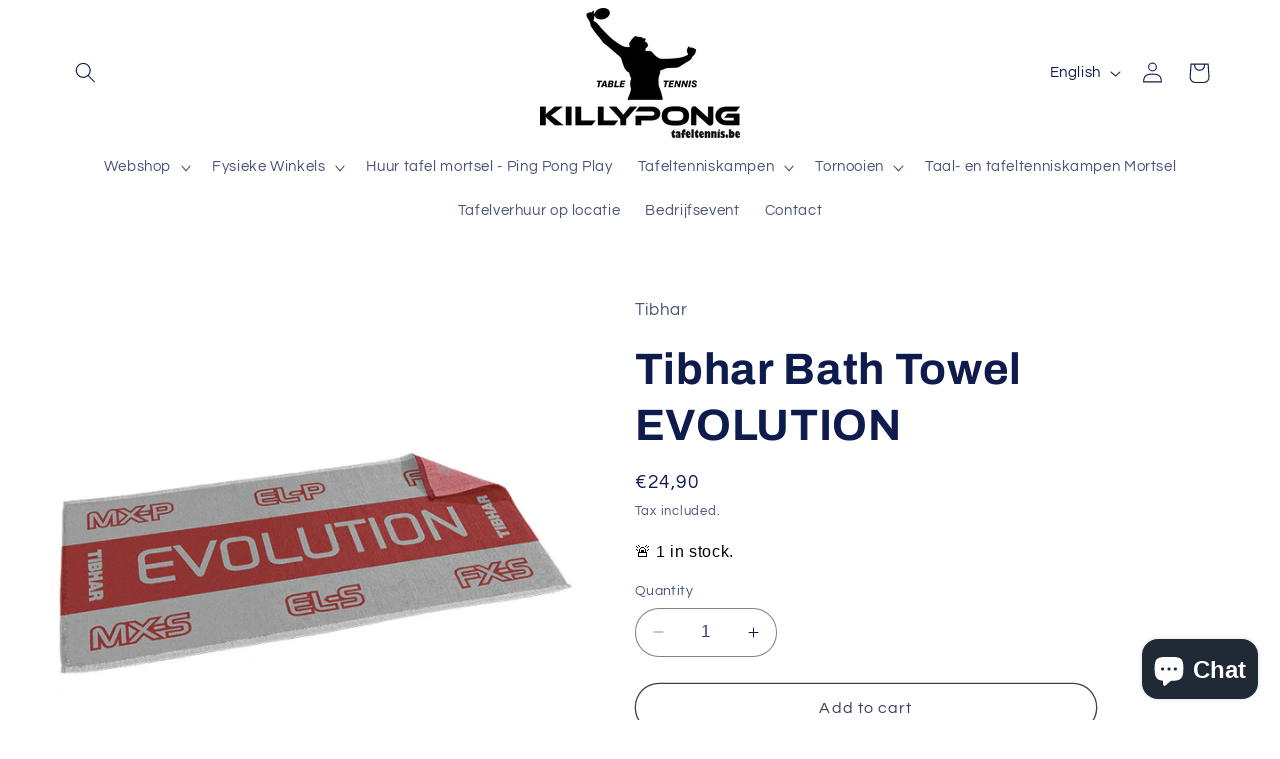

--- FILE ---
content_type: text/html; charset=utf-8
request_url: https://www.tafeltennis.be/en/products/tibhar-bath-towel-evolution
body_size: 43614
content:
<!doctype html>
<html class="no-js" lang="en">
  <head>


    <meta charset="utf-8">
    <meta http-equiv="X-UA-Compatible" content="IE=edge">
    <meta name="viewport" content="width=device-width,initial-scale=1">
    <meta name="theme-color" content="">
    <link rel="canonical" href="https://www.tafeltennis.be/en/products/tibhar-bath-towel-evolution"><link rel="preconnect" href="https://fonts.shopifycdn.com" crossorigin><title>
      Tibhar Bath Towel EVOLUTION
 &ndash; Killypong</title>

    
      <meta name="description" content="Evolution Badhanddoek Zachte, absorberende badhanddoek  Tweekleurig EVOLUTION-ontwerp Katoen 100% Katoen, Afmeting 70 x 130 cm">
    

    

<meta property="og:site_name" content="Killypong">
<meta property="og:url" content="https://www.tafeltennis.be/en/products/tibhar-bath-towel-evolution">
<meta property="og:title" content="Tibhar Bath Towel EVOLUTION">
<meta property="og:type" content="product">
<meta property="og:description" content="Evolution Badhanddoek Zachte, absorberende badhanddoek  Tweekleurig EVOLUTION-ontwerp Katoen 100% Katoen, Afmeting 70 x 130 cm"><meta property="og:image" content="http://www.tafeltennis.be/cdn/shop/products/Einzelansicht_EVOLUTION_Duschtuch_grau.jpg?v=1599214300">
  <meta property="og:image:secure_url" content="https://www.tafeltennis.be/cdn/shop/products/Einzelansicht_EVOLUTION_Duschtuch_grau.jpg?v=1599214300">
  <meta property="og:image:width" content="700">
  <meta property="og:image:height" content="700"><meta property="og:price:amount" content="24,90">
  <meta property="og:price:currency" content="EUR"><meta name="twitter:card" content="summary_large_image">
<meta name="twitter:title" content="Tibhar Bath Towel EVOLUTION">
<meta name="twitter:description" content="Evolution Badhanddoek Zachte, absorberende badhanddoek  Tweekleurig EVOLUTION-ontwerp Katoen 100% Katoen, Afmeting 70 x 130 cm">


    <script src="//www.tafeltennis.be/cdn/shop/t/12/assets/constants.js?v=58251544750838685771691041862" defer="defer"></script>
    <script src="//www.tafeltennis.be/cdn/shop/t/12/assets/pubsub.js?v=158357773527763999511691041862" defer="defer"></script>
    <script src="//www.tafeltennis.be/cdn/shop/t/12/assets/global.js?v=54939145903281508041691041862" defer="defer"></script><script src="//www.tafeltennis.be/cdn/shop/t/12/assets/animations.js?v=88693664871331136111691041861" defer="defer"></script><script>window.performance && window.performance.mark && window.performance.mark('shopify.content_for_header.start');</script><meta name="google-site-verification" content="B1svGNjGOLkVymWf0ewy9nJNbuT4vQYNtHvl-2K5Img">
<meta name="google-site-verification" content="jWSY77zK5KVXkXsvPIPTm-BkCFnp9rIFtWSz__mt8Dg">
<meta id="shopify-digital-wallet" name="shopify-digital-wallet" content="/2384166961/digital_wallets/dialog">
<meta name="shopify-checkout-api-token" content="fd45ef100cecb6c2f6f541701166a667">
<meta id="in-context-paypal-metadata" data-shop-id="2384166961" data-venmo-supported="false" data-environment="production" data-locale="en_US" data-paypal-v4="true" data-currency="EUR">
<link rel="alternate" hreflang="x-default" href="https://www.tafeltennis.be/products/tibhar-bath-towel-evolution">
<link rel="alternate" hreflang="nl" href="https://www.tafeltennis.be/products/tibhar-bath-towel-evolution">
<link rel="alternate" hreflang="fr" href="https://www.tafeltennis.be/fr/products/tibhar-bath-towel-evolution">
<link rel="alternate" hreflang="en" href="https://www.tafeltennis.be/en/products/tibhar-bath-towel-evolution">
<link rel="alternate" hreflang="de" href="https://www.tafeltennis.be/de/products/tibhar-bath-towel-evolution">
<link rel="alternate" type="application/json+oembed" href="https://www.tafeltennis.be/en/products/tibhar-bath-towel-evolution.oembed">
<script async="async" src="/checkouts/internal/preloads.js?locale=en-BE"></script>
<script id="shopify-features" type="application/json">{"accessToken":"fd45ef100cecb6c2f6f541701166a667","betas":["rich-media-storefront-analytics"],"domain":"www.tafeltennis.be","predictiveSearch":true,"shopId":2384166961,"locale":"en"}</script>
<script>var Shopify = Shopify || {};
Shopify.shop = "killypong-com.myshopify.com";
Shopify.locale = "en";
Shopify.currency = {"active":"EUR","rate":"1.0"};
Shopify.country = "BE";
Shopify.theme = {"name":"Bijgewerkte kopie van Refresh","id":151597875545,"schema_name":"Refresh","schema_version":"11.0.0","theme_store_id":1567,"role":"main"};
Shopify.theme.handle = "null";
Shopify.theme.style = {"id":null,"handle":null};
Shopify.cdnHost = "www.tafeltennis.be/cdn";
Shopify.routes = Shopify.routes || {};
Shopify.routes.root = "/en/";</script>
<script type="module">!function(o){(o.Shopify=o.Shopify||{}).modules=!0}(window);</script>
<script>!function(o){function n(){var o=[];function n(){o.push(Array.prototype.slice.apply(arguments))}return n.q=o,n}var t=o.Shopify=o.Shopify||{};t.loadFeatures=n(),t.autoloadFeatures=n()}(window);</script>
<script id="shop-js-analytics" type="application/json">{"pageType":"product"}</script>
<script defer="defer" async type="module" src="//www.tafeltennis.be/cdn/shopifycloud/shop-js/modules/v2/client.init-shop-cart-sync_C5BV16lS.en.esm.js"></script>
<script defer="defer" async type="module" src="//www.tafeltennis.be/cdn/shopifycloud/shop-js/modules/v2/chunk.common_CygWptCX.esm.js"></script>
<script type="module">
  await import("//www.tafeltennis.be/cdn/shopifycloud/shop-js/modules/v2/client.init-shop-cart-sync_C5BV16lS.en.esm.js");
await import("//www.tafeltennis.be/cdn/shopifycloud/shop-js/modules/v2/chunk.common_CygWptCX.esm.js");

  window.Shopify.SignInWithShop?.initShopCartSync?.({"fedCMEnabled":true,"windoidEnabled":true});

</script>
<script>(function() {
  var isLoaded = false;
  function asyncLoad() {
    if (isLoaded) return;
    isLoaded = true;
    var urls = ["https:\/\/cdn.productcustomizer.com\/storefront\/production-product-customizer-v2.js?shop=killypong-com.myshopify.com","\/\/www.powr.io\/powr.js?powr-token=killypong-com.myshopify.com\u0026external-type=shopify\u0026shop=killypong-com.myshopify.com","\/\/www.powr.io\/powr.js?powr-token=killypong-com.myshopify.com\u0026external-type=shopify\u0026shop=killypong-com.myshopify.com","https:\/\/cdn.shopify.com\/s\/files\/1\/0023\/8416\/6961\/t\/3\/assets\/tipo.booking.init.js?shop=killypong-com.myshopify.com","\/\/www.powr.io\/powr.js?powr-token=killypong-com.myshopify.com\u0026external-type=shopify\u0026shop=killypong-com.myshopify.com","\/\/www.powr.io\/powr.js?powr-token=killypong-com.myshopify.com\u0026external-type=shopify\u0026shop=killypong-com.myshopify.com","https:\/\/cdn.hextom.com\/js\/freeshippingbar.js?shop=killypong-com.myshopify.com","https:\/\/cdn.hextom.com\/js\/quickannouncementbar.js?shop=killypong-com.myshopify.com"];
    for (var i = 0; i < urls.length; i++) {
      var s = document.createElement('script');
      s.type = 'text/javascript';
      s.async = true;
      s.src = urls[i];
      var x = document.getElementsByTagName('script')[0];
      x.parentNode.insertBefore(s, x);
    }
  };
  if(window.attachEvent) {
    window.attachEvent('onload', asyncLoad);
  } else {
    window.addEventListener('load', asyncLoad, false);
  }
})();</script>
<script id="__st">var __st={"a":2384166961,"offset":3600,"reqid":"16191628-a1db-44ad-b0a0-87368345c98d-1768766782","pageurl":"www.tafeltennis.be\/en\/products\/tibhar-bath-towel-evolution","u":"8d684e477bab","p":"product","rtyp":"product","rid":4682458071110};</script>
<script>window.ShopifyPaypalV4VisibilityTracking = true;</script>
<script id="captcha-bootstrap">!function(){'use strict';const t='contact',e='account',n='new_comment',o=[[t,t],['blogs',n],['comments',n],[t,'customer']],c=[[e,'customer_login'],[e,'guest_login'],[e,'recover_customer_password'],[e,'create_customer']],r=t=>t.map((([t,e])=>`form[action*='/${t}']:not([data-nocaptcha='true']) input[name='form_type'][value='${e}']`)).join(','),a=t=>()=>t?[...document.querySelectorAll(t)].map((t=>t.form)):[];function s(){const t=[...o],e=r(t);return a(e)}const i='password',u='form_key',d=['recaptcha-v3-token','g-recaptcha-response','h-captcha-response',i],f=()=>{try{return window.sessionStorage}catch{return}},m='__shopify_v',_=t=>t.elements[u];function p(t,e,n=!1){try{const o=window.sessionStorage,c=JSON.parse(o.getItem(e)),{data:r}=function(t){const{data:e,action:n}=t;return t[m]||n?{data:e,action:n}:{data:t,action:n}}(c);for(const[e,n]of Object.entries(r))t.elements[e]&&(t.elements[e].value=n);n&&o.removeItem(e)}catch(o){console.error('form repopulation failed',{error:o})}}const l='form_type',E='cptcha';function T(t){t.dataset[E]=!0}const w=window,h=w.document,L='Shopify',v='ce_forms',y='captcha';let A=!1;((t,e)=>{const n=(g='f06e6c50-85a8-45c8-87d0-21a2b65856fe',I='https://cdn.shopify.com/shopifycloud/storefront-forms-hcaptcha/ce_storefront_forms_captcha_hcaptcha.v1.5.2.iife.js',D={infoText:'Protected by hCaptcha',privacyText:'Privacy',termsText:'Terms'},(t,e,n)=>{const o=w[L][v],c=o.bindForm;if(c)return c(t,g,e,D).then(n);var r;o.q.push([[t,g,e,D],n]),r=I,A||(h.body.append(Object.assign(h.createElement('script'),{id:'captcha-provider',async:!0,src:r})),A=!0)});var g,I,D;w[L]=w[L]||{},w[L][v]=w[L][v]||{},w[L][v].q=[],w[L][y]=w[L][y]||{},w[L][y].protect=function(t,e){n(t,void 0,e),T(t)},Object.freeze(w[L][y]),function(t,e,n,w,h,L){const[v,y,A,g]=function(t,e,n){const i=e?o:[],u=t?c:[],d=[...i,...u],f=r(d),m=r(i),_=r(d.filter((([t,e])=>n.includes(e))));return[a(f),a(m),a(_),s()]}(w,h,L),I=t=>{const e=t.target;return e instanceof HTMLFormElement?e:e&&e.form},D=t=>v().includes(t);t.addEventListener('submit',(t=>{const e=I(t);if(!e)return;const n=D(e)&&!e.dataset.hcaptchaBound&&!e.dataset.recaptchaBound,o=_(e),c=g().includes(e)&&(!o||!o.value);(n||c)&&t.preventDefault(),c&&!n&&(function(t){try{if(!f())return;!function(t){const e=f();if(!e)return;const n=_(t);if(!n)return;const o=n.value;o&&e.removeItem(o)}(t);const e=Array.from(Array(32),(()=>Math.random().toString(36)[2])).join('');!function(t,e){_(t)||t.append(Object.assign(document.createElement('input'),{type:'hidden',name:u})),t.elements[u].value=e}(t,e),function(t,e){const n=f();if(!n)return;const o=[...t.querySelectorAll(`input[type='${i}']`)].map((({name:t})=>t)),c=[...d,...o],r={};for(const[a,s]of new FormData(t).entries())c.includes(a)||(r[a]=s);n.setItem(e,JSON.stringify({[m]:1,action:t.action,data:r}))}(t,e)}catch(e){console.error('failed to persist form',e)}}(e),e.submit())}));const S=(t,e)=>{t&&!t.dataset[E]&&(n(t,e.some((e=>e===t))),T(t))};for(const o of['focusin','change'])t.addEventListener(o,(t=>{const e=I(t);D(e)&&S(e,y())}));const B=e.get('form_key'),M=e.get(l),P=B&&M;t.addEventListener('DOMContentLoaded',(()=>{const t=y();if(P)for(const e of t)e.elements[l].value===M&&p(e,B);[...new Set([...A(),...v().filter((t=>'true'===t.dataset.shopifyCaptcha))])].forEach((e=>S(e,t)))}))}(h,new URLSearchParams(w.location.search),n,t,e,['guest_login'])})(!0,!0)}();</script>
<script integrity="sha256-4kQ18oKyAcykRKYeNunJcIwy7WH5gtpwJnB7kiuLZ1E=" data-source-attribution="shopify.loadfeatures" defer="defer" src="//www.tafeltennis.be/cdn/shopifycloud/storefront/assets/storefront/load_feature-a0a9edcb.js" crossorigin="anonymous"></script>
<script data-source-attribution="shopify.dynamic_checkout.dynamic.init">var Shopify=Shopify||{};Shopify.PaymentButton=Shopify.PaymentButton||{isStorefrontPortableWallets:!0,init:function(){window.Shopify.PaymentButton.init=function(){};var t=document.createElement("script");t.src="https://www.tafeltennis.be/cdn/shopifycloud/portable-wallets/latest/portable-wallets.en.js",t.type="module",document.head.appendChild(t)}};
</script>
<script data-source-attribution="shopify.dynamic_checkout.buyer_consent">
  function portableWalletsHideBuyerConsent(e){var t=document.getElementById("shopify-buyer-consent"),n=document.getElementById("shopify-subscription-policy-button");t&&n&&(t.classList.add("hidden"),t.setAttribute("aria-hidden","true"),n.removeEventListener("click",e))}function portableWalletsShowBuyerConsent(e){var t=document.getElementById("shopify-buyer-consent"),n=document.getElementById("shopify-subscription-policy-button");t&&n&&(t.classList.remove("hidden"),t.removeAttribute("aria-hidden"),n.addEventListener("click",e))}window.Shopify?.PaymentButton&&(window.Shopify.PaymentButton.hideBuyerConsent=portableWalletsHideBuyerConsent,window.Shopify.PaymentButton.showBuyerConsent=portableWalletsShowBuyerConsent);
</script>
<script>
  function portableWalletsCleanup(e){e&&e.src&&console.error("Failed to load portable wallets script "+e.src);var t=document.querySelectorAll("shopify-accelerated-checkout .shopify-payment-button__skeleton, shopify-accelerated-checkout-cart .wallet-cart-button__skeleton"),e=document.getElementById("shopify-buyer-consent");for(let e=0;e<t.length;e++)t[e].remove();e&&e.remove()}function portableWalletsNotLoadedAsModule(e){e instanceof ErrorEvent&&"string"==typeof e.message&&e.message.includes("import.meta")&&"string"==typeof e.filename&&e.filename.includes("portable-wallets")&&(window.removeEventListener("error",portableWalletsNotLoadedAsModule),window.Shopify.PaymentButton.failedToLoad=e,"loading"===document.readyState?document.addEventListener("DOMContentLoaded",window.Shopify.PaymentButton.init):window.Shopify.PaymentButton.init())}window.addEventListener("error",portableWalletsNotLoadedAsModule);
</script>

<script type="module" src="https://www.tafeltennis.be/cdn/shopifycloud/portable-wallets/latest/portable-wallets.en.js" onError="portableWalletsCleanup(this)" crossorigin="anonymous"></script>
<script nomodule>
  document.addEventListener("DOMContentLoaded", portableWalletsCleanup);
</script>

<script id='scb4127' type='text/javascript' async='' src='https://www.tafeltennis.be/cdn/shopifycloud/privacy-banner/storefront-banner.js'></script><link id="shopify-accelerated-checkout-styles" rel="stylesheet" media="screen" href="https://www.tafeltennis.be/cdn/shopifycloud/portable-wallets/latest/accelerated-checkout-backwards-compat.css" crossorigin="anonymous">
<style id="shopify-accelerated-checkout-cart">
        #shopify-buyer-consent {
  margin-top: 1em;
  display: inline-block;
  width: 100%;
}

#shopify-buyer-consent.hidden {
  display: none;
}

#shopify-subscription-policy-button {
  background: none;
  border: none;
  padding: 0;
  text-decoration: underline;
  font-size: inherit;
  cursor: pointer;
}

#shopify-subscription-policy-button::before {
  box-shadow: none;
}

      </style>
<script id="sections-script" data-sections="header" defer="defer" src="//www.tafeltennis.be/cdn/shop/t/12/compiled_assets/scripts.js?5183"></script>
<script>window.performance && window.performance.mark && window.performance.mark('shopify.content_for_header.end');</script>


    <style data-shopify>
      @font-face {
  font-family: Questrial;
  font-weight: 400;
  font-style: normal;
  font-display: swap;
  src: url("//www.tafeltennis.be/cdn/fonts/questrial/questrial_n4.66abac5d8209a647b4bf8089b0451928ef144c07.woff2") format("woff2"),
       url("//www.tafeltennis.be/cdn/fonts/questrial/questrial_n4.e86c53e77682db9bf4b0ee2dd71f214dc16adda4.woff") format("woff");
}

      
      
      
      @font-face {
  font-family: Archivo;
  font-weight: 700;
  font-style: normal;
  font-display: swap;
  src: url("//www.tafeltennis.be/cdn/fonts/archivo/archivo_n7.651b020b3543640c100112be6f1c1b8e816c7f13.woff2") format("woff2"),
       url("//www.tafeltennis.be/cdn/fonts/archivo/archivo_n7.7e9106d320e6594976a7dcb57957f3e712e83c96.woff") format("woff");
}


      
        :root,
        .color-background-1 {
          --color-background: 255,255,255;
        
          --gradient-background: #ffffff;
        
        --color-foreground: 14,27,77;
        --color-shadow: 14,27,77;
        --color-button: 71,112,219;
        --color-button-text: 239,240,245;
        --color-secondary-button: 255,255,255;
        --color-secondary-button-text: 57,63,88;
        --color-link: 57,63,88;
        --color-badge-foreground: 14,27,77;
        --color-badge-background: 255,255,255;
        --color-badge-border: 14,27,77;
        --payment-terms-background-color: rgb(255 255 255);
      }
      
        
        .color-background-2 {
          --color-background: 255,255,255;
        
          --gradient-background: #ffffff;
        
        --color-foreground: 14,27,77;
        --color-shadow: 221,29,29;
        --color-button: 221,29,29;
        --color-button-text: 255,255,255;
        --color-secondary-button: 255,255,255;
        --color-secondary-button-text: 14,27,77;
        --color-link: 14,27,77;
        --color-badge-foreground: 14,27,77;
        --color-badge-background: 255,255,255;
        --color-badge-border: 14,27,77;
        --payment-terms-background-color: rgb(255 255 255);
      }
      
        
        .color-inverse {
          --color-background: 14,27,77;
        
          --gradient-background: #0e1b4d;
        
        --color-foreground: 255,255,255;
        --color-shadow: 14,27,77;
        --color-button: 255,255,255;
        --color-button-text: 14,27,77;
        --color-secondary-button: 14,27,77;
        --color-secondary-button-text: 255,255,255;
        --color-link: 255,255,255;
        --color-badge-foreground: 255,255,255;
        --color-badge-background: 14,27,77;
        --color-badge-border: 255,255,255;
        --payment-terms-background-color: rgb(14 27 77);
      }
      
        
        .color-accent-1 {
          --color-background: 71,112,219;
        
          --gradient-background: #4770db;
        
        --color-foreground: 255,255,255;
        --color-shadow: 14,27,77;
        --color-button: 255,255,255;
        --color-button-text: 71,112,219;
        --color-secondary-button: 71,112,219;
        --color-secondary-button-text: 255,255,255;
        --color-link: 255,255,255;
        --color-badge-foreground: 255,255,255;
        --color-badge-background: 71,112,219;
        --color-badge-border: 255,255,255;
        --payment-terms-background-color: rgb(71 112 219);
      }
      
        
        .color-accent-2 {
          --color-background: 14,27,77;
        
          --gradient-background: #0e1b4d;
        
        --color-foreground: 255,255,255;
        --color-shadow: 14,27,77;
        --color-button: 255,255,255;
        --color-button-text: 14,27,77;
        --color-secondary-button: 14,27,77;
        --color-secondary-button-text: 255,255,255;
        --color-link: 255,255,255;
        --color-badge-foreground: 255,255,255;
        --color-badge-background: 14,27,77;
        --color-badge-border: 255,255,255;
        --payment-terms-background-color: rgb(14 27 77);
      }
      
        
        .color-scheme-20b86f4e-d7f4-49cd-9893-37f021034953 {
          --color-background: 255,255,255;
        
          --gradient-background: linear-gradient(0deg, rgba(255, 255, 255, 0.75) 47%, rgba(255, 255, 255, 0) 83%, rgba(255, 255, 255, 1) 100%);
        
        --color-foreground: 14,27,77;
        --color-shadow: 14,27,77;
        --color-button: 71,112,219;
        --color-button-text: 239,240,245;
        --color-secondary-button: 255,255,255;
        --color-secondary-button-text: 14,27,77;
        --color-link: 14,27,77;
        --color-badge-foreground: 14,27,77;
        --color-badge-background: 255,255,255;
        --color-badge-border: 14,27,77;
        --payment-terms-background-color: rgb(255 255 255);
      }
      
        
        .color-scheme-70f5a4e5-cf9b-48a9-8783-e362b4e2f862 {
          --color-background: 209,51,51;
        
          --gradient-background: #d13333;
        
        --color-foreground: 14,27,77;
        --color-shadow: 14,27,77;
        --color-button: 71,112,219;
        --color-button-text: 239,240,245;
        --color-secondary-button: 209,51,51;
        --color-secondary-button-text: 14,27,77;
        --color-link: 14,27,77;
        --color-badge-foreground: 14,27,77;
        --color-badge-background: 209,51,51;
        --color-badge-border: 14,27,77;
        --payment-terms-background-color: rgb(209 51 51);
      }
      

      body, .color-background-1, .color-background-2, .color-inverse, .color-accent-1, .color-accent-2, .color-scheme-20b86f4e-d7f4-49cd-9893-37f021034953, .color-scheme-70f5a4e5-cf9b-48a9-8783-e362b4e2f862 {
        color: rgba(var(--color-foreground), 0.75);
        background-color: rgb(var(--color-background));
      }

      :root {
        --font-body-family: Questrial, sans-serif;
        --font-body-style: normal;
        --font-body-weight: 400;
        --font-body-weight-bold: 700;

        --font-heading-family: Archivo, sans-serif;
        --font-heading-style: normal;
        --font-heading-weight: 700;

        --font-body-scale: 1.05;
        --font-heading-scale: 1.0476190476190477;

        --media-padding: px;
        --media-border-opacity: 0.1;
        --media-border-width: 0px;
        --media-radius: 20px;
        --media-shadow-opacity: 0.0;
        --media-shadow-horizontal-offset: 0px;
        --media-shadow-vertical-offset: 4px;
        --media-shadow-blur-radius: 5px;
        --media-shadow-visible: 0;

        --page-width: 120rem;
        --page-width-margin: 0rem;

        --product-card-image-padding: 1.6rem;
        --product-card-corner-radius: 1.8rem;
        --product-card-text-alignment: left;
        --product-card-border-width: 0.1rem;
        --product-card-border-opacity: 1.0;
        --product-card-shadow-opacity: 0.0;
        --product-card-shadow-visible: 0;
        --product-card-shadow-horizontal-offset: 0.0rem;
        --product-card-shadow-vertical-offset: 0.4rem;
        --product-card-shadow-blur-radius: 0.5rem;

        --collection-card-image-padding: 0.0rem;
        --collection-card-corner-radius: 0.0rem;
        --collection-card-text-alignment: center;
        --collection-card-border-width: 0.1rem;
        --collection-card-border-opacity: 0.35;
        --collection-card-shadow-opacity: 0.0;
        --collection-card-shadow-visible: 0;
        --collection-card-shadow-horizontal-offset: 0.0rem;
        --collection-card-shadow-vertical-offset: 0.4rem;
        --collection-card-shadow-blur-radius: 0.5rem;

        --blog-card-image-padding: 1.6rem;
        --blog-card-corner-radius: 1.8rem;
        --blog-card-text-alignment: left;
        --blog-card-border-width: 0.1rem;
        --blog-card-border-opacity: 1.0;
        --blog-card-shadow-opacity: 0.0;
        --blog-card-shadow-visible: 0;
        --blog-card-shadow-horizontal-offset: 0.0rem;
        --blog-card-shadow-vertical-offset: 0.4rem;
        --blog-card-shadow-blur-radius: 0.5rem;

        --badge-corner-radius: 0.0rem;

        --popup-border-width: 1px;
        --popup-border-opacity: 0.1;
        --popup-corner-radius: 18px;
        --popup-shadow-opacity: 0.0;
        --popup-shadow-horizontal-offset: 0px;
        --popup-shadow-vertical-offset: 4px;
        --popup-shadow-blur-radius: 5px;

        --drawer-border-width: 0px;
        --drawer-border-opacity: 0.1;
        --drawer-shadow-opacity: 0.0;
        --drawer-shadow-horizontal-offset: 0px;
        --drawer-shadow-vertical-offset: 4px;
        --drawer-shadow-blur-radius: 5px;

        --spacing-sections-desktop: 0px;
        --spacing-sections-mobile: 0px;

        --grid-desktop-vertical-spacing: 28px;
        --grid-desktop-horizontal-spacing: 28px;
        --grid-mobile-vertical-spacing: 14px;
        --grid-mobile-horizontal-spacing: 14px;

        --text-boxes-border-opacity: 0.1;
        --text-boxes-border-width: 0px;
        --text-boxes-radius: 20px;
        --text-boxes-shadow-opacity: 0.0;
        --text-boxes-shadow-visible: 0;
        --text-boxes-shadow-horizontal-offset: 0px;
        --text-boxes-shadow-vertical-offset: 4px;
        --text-boxes-shadow-blur-radius: 5px;

        --buttons-radius: 40px;
        --buttons-radius-outset: 41px;
        --buttons-border-width: 1px;
        --buttons-border-opacity: 1.0;
        --buttons-shadow-opacity: 0.0;
        --buttons-shadow-visible: 0;
        --buttons-shadow-horizontal-offset: 0px;
        --buttons-shadow-vertical-offset: 4px;
        --buttons-shadow-blur-radius: 5px;
        --buttons-border-offset: 0.3px;

        --inputs-radius: 26px;
        --inputs-border-width: 1px;
        --inputs-border-opacity: 0.55;
        --inputs-shadow-opacity: 0.0;
        --inputs-shadow-horizontal-offset: 0px;
        --inputs-margin-offset: 0px;
        --inputs-shadow-vertical-offset: 4px;
        --inputs-shadow-blur-radius: 5px;
        --inputs-radius-outset: 27px;

        --variant-pills-radius: 40px;
        --variant-pills-border-width: 1px;
        --variant-pills-border-opacity: 0.55;
        --variant-pills-shadow-opacity: 0.0;
        --variant-pills-shadow-horizontal-offset: 0px;
        --variant-pills-shadow-vertical-offset: 4px;
        --variant-pills-shadow-blur-radius: 5px;
      }

      *,
      *::before,
      *::after {
        box-sizing: inherit;
      }

      html {
        box-sizing: border-box;
        font-size: calc(var(--font-body-scale) * 62.5%);
        height: 100%;
      }

      body {
        display: grid;
        grid-template-rows: auto auto 1fr auto;
        grid-template-columns: 100%;
        min-height: 100%;
        margin: 0;
        font-size: 1.5rem;
        letter-spacing: 0.06rem;
        line-height: calc(1 + 0.8 / var(--font-body-scale));
        font-family: var(--font-body-family);
        font-style: var(--font-body-style);
        font-weight: var(--font-body-weight);
      }

      @media screen and (min-width: 750px) {
        body {
          font-size: 1.6rem;
        }
      }
    </style>

    <link href="//www.tafeltennis.be/cdn/shop/t/12/assets/base.css?v=857188114327262331691041861" rel="stylesheet" type="text/css" media="all" />
<link rel="preload" as="font" href="//www.tafeltennis.be/cdn/fonts/questrial/questrial_n4.66abac5d8209a647b4bf8089b0451928ef144c07.woff2" type="font/woff2" crossorigin><link rel="preload" as="font" href="//www.tafeltennis.be/cdn/fonts/archivo/archivo_n7.651b020b3543640c100112be6f1c1b8e816c7f13.woff2" type="font/woff2" crossorigin><link href="//www.tafeltennis.be/cdn/shop/t/12/assets/component-localization-form.css?v=143319823105703127341691041862" rel="stylesheet" type="text/css" media="all" />
      <script src="//www.tafeltennis.be/cdn/shop/t/12/assets/localization-form.js?v=161644695336821385561691041862" defer="defer"></script><link
        rel="stylesheet"
        href="//www.tafeltennis.be/cdn/shop/t/12/assets/component-predictive-search.css?v=118923337488134913561691041862"
        media="print"
        onload="this.media='all'"
      ><script>
      document.documentElement.className = document.documentElement.className.replace('no-js', 'js');
      if (Shopify.designMode) {
        document.documentElement.classList.add('shopify-design-mode');
      }
    </script>
  

<script>
  document.addEventListener("DOMContentLoaded", function(event) {
    const style = document.getElementById('wsg-custom-style');
    if (typeof window.isWsgCustomer != "undefined" && isWsgCustomer) {
      style.innerHTML = `
        ${style.innerHTML} 
        /* A friend of hideWsg - this will _show_ only for wsg customers. Add class to an element to use */
        .showWsg {
          display: unset;
        }
        /* wholesale only CSS */
        .additional-checkout-buttons, .shopify-payment-button {
          display: none !important;
        }
        .wsg-proxy-container select {
          background-color: 
          ${
        document.querySelector('input').style.backgroundColor
          ? document.querySelector('input').style.backgroundColor
          : 'white'
        } !important;
        }
      `;
    } else {
      style.innerHTML = `
        ${style.innerHTML}
        /* Add CSS rules here for NOT wsg customers - great to hide elements from retail when we can't access the code driving the element */
        
      `;
    }

    if (typeof window.embedButtonBg !== undefined && typeof window.embedButtonText !== undefined && window.embedButtonBg !== window.embedButtonText) {
      style.innerHTML = `
        ${style.innerHTML}
        .wsg-button-fix {
          background: ${embedButtonBg} !important;
          border-color: ${embedButtonBg} !important;
          color: ${embedButtonText} !important;
        }
      `;
    }

    // =========================
    //         CUSTOM JS
    // ==========================
    if (document.querySelector(".wsg-proxy-container")) {
      initNodeObserver(wsgCustomJs);
    }
  })

  function wsgCustomJs() {

    // update button classes
    const button = document.querySelectorAll(".wsg-button-fix");
    let buttonClass = "xxButtonClassesHerexx";
    buttonClass = buttonClass.split(" ");
    for (let i = 0; i < button.length; i++) {
      button[i].classList.add(... buttonClass);
    }

    // wsgCustomJs window placeholder
    // update secondary btn color on proxy cart
    if (document.getElementById("wsg-checkout-one")) {
      const checkoutButton = document.getElementById("wsg-checkout-one");
      let wsgBtnColor = window.getComputedStyle(checkoutButton).backgroundColor;
      let wsgBtnBackground = "none";
      let wsgBtnBorder = "thin solid " + wsgBtnColor;
      let wsgBtnPadding = window.getComputedStyle(checkoutButton).padding;
      let spofBtn = document.querySelectorAll(".spof-btn");
      for (let i = 0; i < spofBtn.length; i++) {
        spofBtn[i].style.background = wsgBtnBackground;
        spofBtn[i].style.color = wsgBtnColor;
        spofBtn[i].style.border = wsgBtnBorder;
        spofBtn[i].style.padding = wsgBtnPadding;
      }
    }

    // update Quick Order Form label
    if (typeof window.embedSPOFLabel != "undefined" && embedSPOFLabel) {
      document.querySelectorAll(".spof-btn").forEach(function(spofBtn) {
        spofBtn.removeAttribute("data-translation-selector");
        spofBtn.innerHTML = embedSPOFLabel;
      });
    }
  }

  function initNodeObserver(onChangeNodeCallback) {

    // Select the node that will be observed for mutations
    const targetNode = document.querySelector(".wsg-proxy-container");

    // Options for the observer (which mutations to observe)
    const config = {
      attributes: true,
      childList: true,
      subtree: true
    };

    // Callback function to execute when mutations are observed
    const callback = function(mutationsList, observer) {
      for (const mutation of mutationsList) {
        if (mutation.type === 'childList') {
          onChangeNodeCallback();
          observer.disconnect();
        }
      }
    };

    // Create an observer instance linked to the callback function
    const observer = new MutationObserver(callback);

    // Start observing the target node for configured mutations
    observer.observe(targetNode, config);
  }
</script>


<style id="wsg-custom-style">
  /* A friend of hideWsg - this will _show_ only for wsg customers. Add class to an element to use */
  .showWsg {
    display: none;
  }
  /* Signup/login */
  #wsg-signup select,
  #wsg-signup input,
  #wsg-signup textarea {
    height: 46px;
    border: thin solid #d1d1d1;
    padding: 6px 10px;
  }
  #wsg-signup textarea {
    min-height: 100px;
  }
  .wsg-login-input {
    height: 46px;
    border: thin solid #d1d1d1;
    padding: 6px 10px;
  }
  #wsg-signup select {
  }
/*   Quick Order Form */
  .wsg-table td {
    border: none;
    min-width: 150px;
  }
  .wsg-table tr {
    border-bottom: thin solid #d1d1d1; 
    border-left: none;
  }
  .wsg-table input[type="number"] {
    border: thin solid #d1d1d1;
    padding: 5px 15px;
    min-height: 42px;
  }
  #wsg-spof-link a {
    text-decoration: inherit;
    color: inherit;
  }
  .wsg-proxy-container {
    margin-top: 0% !important;
  }
  @media screen and (max-width:768px){
    .wsg-proxy-container .wsg-table input[type="number"] {
        max-width: 80%; 
    }
    .wsg-center img {
      width: 50px !important;
    }
    .wsg-variant-price-area {
      min-width: 70px !important;
    }
  }
  /* Submit button */
  #wsg-cart-update{
    padding: 8px 10px;
    min-height: 45px;
    max-width: 100% !important;
  }
  .wsg-table {
    background: inherit !important;
  }
  .wsg-spof-container-main {
    background: inherit !important;
  }
  /* General fixes */
  .wsg-hide-prices {
    opacity: 0;
  }
  .wsg-ws-only .button {
    margin: 0;
  }
</style>
<!-- BEGIN app block: shopify://apps/wholesale-gorilla/blocks/wsg-header/c48d0487-dff9-41a4-94c8-ec6173fe8b8d -->

   
  















  <!-- check for wsg customer - this now downcases to compare so we are no longer concerned about case matching in tags -->


      
      
      
      
      
      <!-- ajax data -->
      
        
          
        
      
      <script>
        console.log("Wsg-header release 5.22.24")
        // here we need to check if we on a previw theme and set the shop config from the metafield
        
const wsgShopConfigMetafields = {
            
          
            
          
            
          
            
              shopConfig : {"btnClasses":"","hideDomElements":[".hideWsg","s.price-item",".section-featured-product .price","span.price__badge-sale"],"wsgPriceSelectors":{"productPrice":["product-info .price-item"],"collectionPrices":[".card-information .price",".price-item"]},"autoInstall":true,"wsgMultiAjax":false,"wsgAjaxSettings":{"price":"td.cart-item__details > div.product-option","linePrice":"td.cart-item__totals > .cart-item__price-wrapper > .price","subtotal":".totals__total-value","checkoutBtn":"[name='checkout']"},"buttonClasses":"","wsgSwatch":"","wsgAccountPageSelector":"h1","wsgVolumeTable":".product__description","excludedSections":[],"productSelectors":[".product-grid > .grid__item",".predictive-search__list-item",".predictive-search__item"],"wsgQVSelector":[],"fileList":[],"wsgVersion":6,"themeId":151597875545},
            
          
            
              shopConfig150944678233 : {"btnClasses":"","hideDomElements":[".hideWsg","s.price-item",".section-featured-product .price","span.price__badge-sale"],"wsgPriceSelectors":{"productPrice":["product-info .price-item"],"collectionPrices":[".card-information .price"]},"autoInstall":true,"wsgMultiAjax":false,"wsgAjaxSettings":{"price":"td.cart-item__details > div.product-option","linePrice":"td.cart-item__totals > .cart-item__price-wrapper > .price","subtotal":".totals__subtotal-value","checkoutBtn":"[name='checkout']"},"buttonClasses":"","wsgSwatch":"","wsgAccountPageSelector":"h1","wsgVolumeTable":".product__description","excludedSections":[],"productSelectors":[".product-grid > .grid__item",".predictive-search__list-item"],"wsgQVSelector":[],"fileList":[],"wsgVersion":6,"themeId":150944678233},
            
          
            
              shopConfig151597875545 : {"btnClasses":"","hideDomElements":[".hideWsg","s.price-item",".section-featured-product .price","span.price__badge-sale"],"wsgPriceSelectors":{"productPrice":["product-info .price-item"],"collectionPrices":[".card-information .price",".price-item"]},"autoInstall":true,"wsgMultiAjax":false,"wsgAjaxSettings":{"price":"td.cart-item__details > div.product-option","linePrice":"td.cart-item__totals > .cart-item__price-wrapper > .price","subtotal":".totals__total-value","checkoutBtn":"[name='checkout']"},"buttonClasses":"","wsgSwatch":"","wsgAccountPageSelector":"h1","wsgVolumeTable":".product__description","excludedSections":[],"productSelectors":[".product-grid > .grid__item",".predictive-search__list-item",".predictive-search__item"],"wsgQVSelector":[],"fileList":[],"wsgVersion":6,"themeId":151597875545},
            
          
}
        let wsgShopConfig = {"btnClasses":"","hideDomElements":[".hideWsg","s.price-item",".section-featured-product .price","span.price__badge-sale"],"wsgPriceSelectors":{"productPrice":["product-info .price-item"],"collectionPrices":[".card-information .price",".price-item"]},"autoInstall":true,"wsgMultiAjax":false,"wsgAjaxSettings":{"price":"td.cart-item__details > div.product-option","linePrice":"td.cart-item__totals > .cart-item__price-wrapper > .price","subtotal":".totals__total-value","checkoutBtn":"[name='checkout']"},"buttonClasses":"","wsgSwatch":"","wsgAccountPageSelector":"h1","wsgVolumeTable":".product__description","excludedSections":[],"productSelectors":[".product-grid > .grid__item",".predictive-search__list-item",".predictive-search__item"],"wsgQVSelector":[],"fileList":[],"wsgVersion":6,"themeId":151597875545};
        if (window.Shopify.theme.role !== 'main') {
          const wsgShopConfigUnpublishedTheme = wsgShopConfigMetafields[`shopConfig${window.Shopify.theme.id}`];
          if (wsgShopConfigUnpublishedTheme) {
            wsgShopConfig = wsgShopConfigUnpublishedTheme;
          }
        }
        // ==========================================
        //      Set global liquid variables
        // ==========================================
        // general variables 1220
        var wsgVersion = 6.0;
        var wsgActive = true;
        // the permanent domain of the shop
        var shopPermanentDomain = 'killypong-com.myshopify.com';
        const wsgShopOrigin = 'https://www.tafeltennis.be';
        const wsgThemeTemplate = 'product';
        //customer
        var isWsgCustomer = 
          false
        ;
        var wsgCustomerTags = null
        var wsgCustomerId = null
        // execution variables
        var wsgRunCollection;
        var wsgCollectionObserver;
        var wsgRunProduct;
        var wsgRunAccount;
        var wsgRunCart;
        var wsgRunSinglePage;
        var wsgRunSignup;
        var wsgRunSignupV2;
        var runProxy;
        // wsgData
        var wsgData = {"hostedStore":{"branding":{"isShowLogo":true},"accountPage":{"title":"My Account"},"cartPage":{"description":"","title":"Your Cart"},"catalogPage":{"collections":[],"hideSoldOut":false,"imageAspectRatio":"adaptToImage","numberOfColumns":4,"productsPerPage":12},"spofPage":{"description":"","title":"Quick Order Form"},"colorSettings":{"background":"#FFFFFF","primaryColor":"#000000","secondaryColor":"#FFFFFF","textColor":"#000000"},"footer":{"privacyPolicy":false,"termsOfService":false},"bannerText":"You are logged in to your wholesale account"},"translations":{"custom":false,"enable":false,"language":"english","translateBasedOnMarket":true},"shop_preferences":{"cart":{"note":{"description":"","isRequired":false},"poNumber":{"isRequired":false,"isShow":false},"termsAndConditions":{"isEnable":false,"text":""}},"exclusionsAndLocksSettings":{},"transitions":{"showTransitions":true,"installedTransitions":true},"retailPrice":{"enable":true,"label":"PRICE","lowerOpacity":false,"strikethrough":true},"checkInventory":false,"showShipPartial":false,"exclusions":[],"autoBackorder":false,"taxRate":-1,"draftNotification":true,"hideExclusions":true,"minOrder":-1,"customWholesaleDiscountLabel":"","marketSetting":false,"taxLabel":"","includeTaxInPriceRule":false},"page_styles":{"btnClasses":"","proxyMargin":0,"shipMargin":50},"volume_discounts":{"quantity_discounts":{"enabled":false,"products":[],"collections":[]},"settings":{"product_price_table":{},"custom_messages":{"custom_banner":{"banner_default":true,"banner_input":"Spend {{$}}, receive {{%}} off of your order."},"custom_success":{"success_default":true,"success_input":"Congratulations!  You received {{%}} off of your order!"}}},"discounts":[],"enabled":true},"shipping_rates":{"handlingFee":{"type":"flat","amount":-1,"percent":-1,"min":-1,"max":-1,"label":""},"itemReservationOnInternational":{"isEnabledCustomReservationTime":false,"isReserveInventory":false,"reserveInventoryDays":60},"internationalMsg":{"title":"Thank you for your order.","message":"Because you are outside of our home country we will calculate your shipping and send you an invoice shortly."},"localPickup":{"isEnabled":false,"minOrderPrice":0,"fee":-1,"instructions":"","locations":[],"pickupTime":""},"localDelivery":{"isEnabled":true,"minOrderPrice":0},"useShopifyDefault":true,"freeShippingMin":7500,"fixedPercent":-1,"flatRate":7.8,"redirectInternational":false,"ignoreAll":false,"ignoreCarrierRates":false,"deliveryTime":"","ignoreShopifyFreeRates":false,"autoApplyLowestRate":true,"customShippingRateLabel":"","isIncludeLocalDeliveryInLowestRate":true},"single_page":{"collapseCollections":true,"linkInCart":true,"menuAction":"exclude","message":"","isShowInventoryInfo":true,"isShowSku":true,"isHideSPOFbtn":false,"spofButtonText":"Quick Order Form"},"net_orders":{"netRedirect":{"autoEmail":false,"message":"","title":"Thank you for your order!"},"autoPending":false,"enabled":true,"netTag":"","defaultPaymentTermsTemplateId":"","netTags":[],"isEnabledCustomReservationTime":false,"isReserveInventory":false,"reserveInventoryDays":60},"customer":{"signup":{"autoInvite":false,"autoTags":[],"taxExempt":true},"accountMessage":"<p><br></p>","loginMessage":"Log in to your wholesale account here.","redirectMessage":"<p>Houd je e-mail in de gaten. Zodra we je account hebben geverifieerd, sturen we je een e-mail met een link om je wachtwoord in te stellen en te beginnen met winkelen.</p><p><br></p><p>Consultez régulièrement vos e-mails. Dès que votre compte sera vérifié, nous vous enverrons un e-mail contenant un lien pour créer votre mot de passe et commencer vos achats.</p>","accountPendingTitle":"Account aangemaakt! Compte créé !"},"quantity":{"cart":{},"collections":[],"migratedToCurrent":true,"products":[]},"activeTags":["wholesale","staribog","StariBog","Klant30","wholesaleFR","VIP25EN15","Salamander","Patrice","Jerem","VIPKP","Bryan","Rupel"],"hideDrafts":[],"server_link":"https://www.wholesalegorilla.app/shop_assets/wsg-index.js","tier":"basic","updateShopAnalyticsJobId":22604,"isPauseShop":false,"installStatus":"complete"}
        var wsgTier = 'basic'
        // AJAX variables
        var wsgRunAjax;
        var wsgAjaxCart;
        // product variables
        var wsgCollectionsList = [{"id":261212471366,"handle":"0-punt-55","updated_at":"2026-01-18T13:01:28+01:00","published_at":"2021-06-08T15:00:54+02:00","sort_order":"best-selling","template_suffix":"","published_scope":"global","title":"0 punt 55","body_html":""},{"id":83710050353,"handle":"all","title":"All","updated_at":"2026-01-18T13:01:28+01:00","body_html":null,"published_at":"2019-03-21T09:38:58+01:00","sort_order":"created-desc","template_suffix":null,"disjunctive":false,"rules":[{"column":"variant_inventory","relation":"greater_than","condition":"-10000"}],"published_scope":"web"},{"id":94163042353,"handle":"all-1","updated_at":"2026-01-18T13:01:28+01:00","published_at":"2019-08-31T18:36:06+02:00","sort_order":"manual","template_suffix":"","published_scope":"global","title":"ALL","body_html":"\u003cul\u003e\n\u003cli\u003e\u003ca href=\"https:\/\/www.tafeltennis.be\/collections\/frontpage\"\u003eRubbers \u003c\/a\u003e\u003c\/li\u003e\n\u003cli\u003e\u003ca href=\"https:\/\/www.tafeltennis.be\/collections\/houten\"\u003eHouten\u003c\/a\u003e\u003c\/li\u003e\n\u003cli\u003e\u003ca href=\"https:\/\/www.tafeltennis.be\/collections\/complete-bats\"\u003eComplete bats\u003c\/a\u003e\u003c\/li\u003e\n\u003cli\u003e\u003ca href=\"https:\/\/www.tafeltennis.be\/collections\/voorraadtafel\"\u003eTafels in voorraad\u003c\/a\u003e\u003c\/li\u003e\n\u003cli\u003e\u003ca href=\"https:\/\/www.tafeltennis.be\/collections\/ballen\"\u003eBallen\u003c\/a\u003e\u003c\/li\u003e\n\u003cli\u003e\u003ca href=\"https:\/\/www.tafeltennis.be\/collections\/textiel-1\"\u003eTextiel\u003c\/a\u003e\u003c\/li\u003e\n\u003cli\u003e\n\u003ca href=\"https:\/\/www.tafeltennis.be\/collections\/accessoires\"\u003eAccessoires\u003c\/a\u003e\u003cbr\u003e\n\u003c\/li\u003e\n  \u003cli\u003e\n\u003ca href=\"https:\/\/www.tafeltennis.be\/collections\/outlet\"\u003ePROMOTIES\u003c\/a\u003e\u003cbr\u003e\n\u003c\/li\u003e\n\u003c\/ul\u003e"},{"id":83720208433,"handle":"handdoek","updated_at":"2026-01-15T13:01:32+01:00","published_at":"2019-03-21T12:38:34+01:00","sort_order":"manual","template_suffix":"","published_scope":"global","title":"Handdoek","body_html":"Tafeltennis handdoek"},{"id":267544526918,"handle":"in-stock-1","title":"Tafeltennis Online Shop","updated_at":"2026-01-18T13:01:28+01:00","body_html":"\u003cul\u003e\n\u003cli\u003e\u003ca href=\"https:\/\/www.tafeltennis.be\/collections\/frontpage\"\u003eRubbers \u003c\/a\u003e\u003c\/li\u003e\n\u003cli\u003e\u003ca href=\"https:\/\/www.tafeltennis.be\/collections\/houten\"\u003eHouten\u003c\/a\u003e\u003c\/li\u003e\n\u003cli\u003e\u003ca href=\"https:\/\/www.tafeltennis.be\/collections\/complete-bats\"\u003eComplete bats\u003c\/a\u003e\u003c\/li\u003e\n\u003cli\u003e\u003ca href=\"https:\/\/www.tafeltennis.be\/collections\/voorraadtafel\"\u003eTafels in voorraad\u003c\/a\u003e\u003c\/li\u003e\n\u003cli\u003e\u003ca href=\"https:\/\/www.tafeltennis.be\/collections\/ballen\"\u003eBallen\u003c\/a\u003e\u003c\/li\u003e\n\u003cli\u003e\u003ca href=\"https:\/\/www.tafeltennis.be\/collections\/textiel-1\"\u003eTextiel\u003c\/a\u003e\u003c\/li\u003e\n\u003cli\u003e\n\u003ca href=\"https:\/\/www.tafeltennis.be\/collections\/accessoires\"\u003eAccessoires\u003c\/a\u003e\u003cbr\u003e\n\u003c\/li\u003e\n\u003cli\u003e\n\u003cstrong\u003e\u003cspan style=\"color: #ff2a00;\"\u003e \u003ca href=\"https:\/\/www.tafeltennis.be\/collections\/outlet\" style=\"color: #ff2a00;\"\u003ePROMOTIES﻿\u003c\/a\u003e\u003c\/span\u003e\u003c\/strong\u003e\u003cbr\u003e\n\u003c\/li\u003e\n\u003c\/ul\u003e","published_at":"2022-05-25T11:16:53+02:00","sort_order":"manual","template_suffix":"","disjunctive":false,"rules":[{"column":"variant_inventory","relation":"greater_than","condition":"0"}],"published_scope":"global"},{"id":83712081969,"handle":"textiel-1","updated_at":"2026-01-15T13:01:32+01:00","published_at":"2019-03-21T09:53:11+01:00","sort_order":"created-desc","template_suffix":"","published_scope":"global","title":"Textiel","body_html":"\u003ca href=\"https:\/\/www.tafeltennis.be\/collections\/shirt\" data-mce-href=\"https:\/\/www.tafeltennis.be\/collections\/shirt\"\u003eshirt\u003c\/a\u003e , \u003ca href=\"https:\/\/www.tafeltennis.be\/collections\/short\" data-mce-href=\"https:\/\/www.tafeltennis.be\/collections\/short\"\u003eshort\u003c\/a\u003e, \u003ca href=\"https:\/\/www.tafeltennis.be\/collections\/trainingspak\" data-mce-href=\"https:\/\/www.tafeltennis.be\/collections\/trainingspak\"\u003etrainingspakken\u003c\/a\u003e, \u003ca href=\"https:\/\/www.tafeltennis.be\/collections\/schoenen\" data-mce-href=\"https:\/\/www.tafeltennis.be\/collections\/schoenen\"\u003eschoenen\u003c\/a\u003e, \u003ca href=\"https:\/\/www.tafeltennis.be\/collections\/sokken\"\u003esokken\u003c\/a\u003e, \u003ca href=\"https:\/\/www.tafeltennis.be\/collections\/handdoek\"\u003ehanddoeken\u003c\/a\u003e, \u003ca href=\"https:\/\/www.tafeltennis.be\/collections\/vrouwen\"\u003edames\u003c\/a\u003e,"},{"id":93410066481,"handle":"tibhar","title":"Tibhar","updated_at":"2026-01-18T13:01:28+01:00","body_html":null,"published_at":"2019-08-21T07:44:30+02:00","sort_order":"best-selling","template_suffix":null,"disjunctive":false,"rules":[{"column":"vendor","relation":"equals","condition":"Tibhar"}],"published_scope":"web"},{"id":83731710001,"handle":"15-30","title":"€15 to €30","updated_at":"2026-01-18T13:01:28+01:00","body_html":null,"published_at":"2019-03-21T17:57:27+01:00","sort_order":"alpha-asc","template_suffix":null,"disjunctive":false,"rules":[{"column":"variant_price","relation":"greater_than","condition":"14.99"},{"column":"variant_price","relation":"less_than","condition":"30.0"}],"published_scope":"web"}]
        var wsgProdData = {"id":4682458071110,"title":"Tibhar Bath Towel EVOLUTION","handle":"tibhar-bath-towel-evolution","description":"Evolution Badhanddoek\u003cbr\u003e\n\u003cul\u003e\n\u003cli\u003eZachte, absorberende badhanddoek \u003c\/li\u003e\n\u003cli\u003eTweekleurig EVOLUTION-ontwerp\u003c\/li\u003e\n\u003cli\u003eKatoen\u003c\/li\u003e\n\u003c\/ul\u003e\n\u003cp\u003e100% Katoen, Afmeting 70 x 130 cm\u003c\/p\u003e","published_at":"2020-09-04T12:11:40+02:00","created_at":"2020-09-04T12:11:38+02:00","vendor":"Tibhar","type":"","tags":["15-30","in-stock-1","tibhar"],"price":2490,"price_min":2490,"price_max":2490,"available":true,"price_varies":false,"compare_at_price":2490,"compare_at_price_min":2490,"compare_at_price_max":2490,"compare_at_price_varies":false,"variants":[{"id":32089431212102,"title":"Default Title","option1":"Default Title","option2":null,"option3":null,"sku":"","requires_shipping":true,"taxable":true,"featured_image":null,"available":true,"name":"Tibhar Bath Towel EVOLUTION","public_title":null,"options":["Default Title"],"price":2490,"weight":0,"compare_at_price":2490,"inventory_management":"shopify","barcode":"","requires_selling_plan":false,"selling_plan_allocations":[]}],"images":["\/\/www.tafeltennis.be\/cdn\/shop\/products\/Einzelansicht_EVOLUTION_Duschtuch_grau.jpg?v=1599214300"],"featured_image":"\/\/www.tafeltennis.be\/cdn\/shop\/products\/Einzelansicht_EVOLUTION_Duschtuch_grau.jpg?v=1599214300","options":["Title"],"media":[{"alt":null,"id":6574978138182,"position":1,"preview_image":{"aspect_ratio":1.0,"height":700,"width":700,"src":"\/\/www.tafeltennis.be\/cdn\/shop\/products\/Einzelansicht_EVOLUTION_Duschtuch_grau.jpg?v=1599214300"},"aspect_ratio":1.0,"height":700,"media_type":"image","src":"\/\/www.tafeltennis.be\/cdn\/shop\/products\/Einzelansicht_EVOLUTION_Duschtuch_grau.jpg?v=1599214300","width":700}],"requires_selling_plan":false,"selling_plan_groups":[],"content":"Evolution Badhanddoek\u003cbr\u003e\n\u003cul\u003e\n\u003cli\u003eZachte, absorberende badhanddoek \u003c\/li\u003e\n\u003cli\u003eTweekleurig EVOLUTION-ontwerp\u003c\/li\u003e\n\u003cli\u003eKatoen\u003c\/li\u003e\n\u003c\/ul\u003e\n\u003cp\u003e100% Katoen, Afmeting 70 x 130 cm\u003c\/p\u003e"}
        
          var wsgCurrentVariant = 32089431212102;
        
        var wsgCheckRestrictedProd = false;
        // Market and tax variables
        var wsgShopCountryCode = "BE";
        var wsgShopCountry = "Belgium"
        var wsgCustomerTaxExempt = null
        var wsgPricesIncludeTax = true
        var wsgCustomerSelectedMarket = {
          country: "Belgium",
          iso_code: "BE"
        }
        var wsgPrimaryMarketCurrency = "EUR";
        // money formatting
        var wsgMoneyFormat = "€{{amount_with_comma_separator}}";
        // config variables
        var wsgAjaxSettings = wsgShopConfig.wsgAjaxSettings;
        var wsgSwatch = wsgShopConfig.wsgSwatch;
        var wsgPriceSelectors = wsgShopConfig.wsgPriceSelectors;
        var wsgVolumeTable = wsgShopConfig.wsgVolumeTable;
        var wsgUseLegacyCollection = wsgShopConfig.wsgUseLegacyCollection;
        var wsgQVSelector = wsgShopConfig.wsgQVSelector;
        var hideDomElements = wsgShopConfig.hideDomElements;
        // button color settings
        var embedButtonBg = '#000000';
        var embedButtonText = '#000000';
        // Quick Order Form Label settings
        var embedSPOFLabel = wsgData?.single_page?.spofButtonText || 'Quick Order Form';

        // Load WSG script
        (function() {
          var loadWsg = function(url, callback) {
            var script = document.createElement("script");
            script.type = "text/javascript";
            // If the browser is Internet Explorer.
            if (script.readyState) {
              script.onreadystatechange = function() {
                if (script.readyState == "loaded" || script.readyState == "complete") {
                  script.onreadystatechange = null;
                  callback();
                }
              };
            // For any other browser.
            } else {
              script.onload = function() {
                callback();
              };
            } script.src = url;
            document.getElementsByTagName("head")[0].appendChild(script);
          };
          loadWsg(wsgData.server_link + "?v=6", function() {})
        })();
        // Run appropriate WSG process
        // === PRODUCT===
        
          wsgRunProduct = true;  
        
        // === ACCOUNT ===
        
        // === SPOF ===
        
        // === COLLECTION ===
        // Run collection on all templates/pages if we're running the 5+ script
        
          wsgRunCollection = true;
        
        // === AJAX CART ===
        
          if (wsgAjaxSettings && (wsgAjaxSettings.price || wsgAjaxSettings.linePrice || wsgAjaxSettings.subtotal || wsgAjaxSettings.checkoutBtn)) {
            wsgRunAjax = true;
          }
        
        // === CART ===
        
      </script>
      
        




        
        <!-- product data -->
        <span id="wsgReloadPrices_Window" style="display: none"></span>
        <div class="wsg-collections-list-4682458071110" style="display:none">[{"id":261212471366,"handle":"0-punt-55","updated_at":"2026-01-18T13:01:28+01:00","published_at":"2021-06-08T15:00:54+02:00","sort_order":"best-selling","template_suffix":"","published_scope":"global","title":"0 punt 55","body_html":""},{"id":83710050353,"handle":"all","title":"All","updated_at":"2026-01-18T13:01:28+01:00","body_html":null,"published_at":"2019-03-21T09:38:58+01:00","sort_order":"created-desc","template_suffix":null,"disjunctive":false,"rules":[{"column":"variant_inventory","relation":"greater_than","condition":"-10000"}],"published_scope":"web"},{"id":94163042353,"handle":"all-1","updated_at":"2026-01-18T13:01:28+01:00","published_at":"2019-08-31T18:36:06+02:00","sort_order":"manual","template_suffix":"","published_scope":"global","title":"ALL","body_html":"\u003cul\u003e\n\u003cli\u003e\u003ca href=\"https:\/\/www.tafeltennis.be\/collections\/frontpage\"\u003eRubbers \u003c\/a\u003e\u003c\/li\u003e\n\u003cli\u003e\u003ca href=\"https:\/\/www.tafeltennis.be\/collections\/houten\"\u003eHouten\u003c\/a\u003e\u003c\/li\u003e\n\u003cli\u003e\u003ca href=\"https:\/\/www.tafeltennis.be\/collections\/complete-bats\"\u003eComplete bats\u003c\/a\u003e\u003c\/li\u003e\n\u003cli\u003e\u003ca href=\"https:\/\/www.tafeltennis.be\/collections\/voorraadtafel\"\u003eTafels in voorraad\u003c\/a\u003e\u003c\/li\u003e\n\u003cli\u003e\u003ca href=\"https:\/\/www.tafeltennis.be\/collections\/ballen\"\u003eBallen\u003c\/a\u003e\u003c\/li\u003e\n\u003cli\u003e\u003ca href=\"https:\/\/www.tafeltennis.be\/collections\/textiel-1\"\u003eTextiel\u003c\/a\u003e\u003c\/li\u003e\n\u003cli\u003e\n\u003ca href=\"https:\/\/www.tafeltennis.be\/collections\/accessoires\"\u003eAccessoires\u003c\/a\u003e\u003cbr\u003e\n\u003c\/li\u003e\n  \u003cli\u003e\n\u003ca href=\"https:\/\/www.tafeltennis.be\/collections\/outlet\"\u003ePROMOTIES\u003c\/a\u003e\u003cbr\u003e\n\u003c\/li\u003e\n\u003c\/ul\u003e"},{"id":83720208433,"handle":"handdoek","updated_at":"2026-01-15T13:01:32+01:00","published_at":"2019-03-21T12:38:34+01:00","sort_order":"manual","template_suffix":"","published_scope":"global","title":"Handdoek","body_html":"Tafeltennis handdoek"},{"id":267544526918,"handle":"in-stock-1","title":"Tafeltennis Online Shop","updated_at":"2026-01-18T13:01:28+01:00","body_html":"\u003cul\u003e\n\u003cli\u003e\u003ca href=\"https:\/\/www.tafeltennis.be\/collections\/frontpage\"\u003eRubbers \u003c\/a\u003e\u003c\/li\u003e\n\u003cli\u003e\u003ca href=\"https:\/\/www.tafeltennis.be\/collections\/houten\"\u003eHouten\u003c\/a\u003e\u003c\/li\u003e\n\u003cli\u003e\u003ca href=\"https:\/\/www.tafeltennis.be\/collections\/complete-bats\"\u003eComplete bats\u003c\/a\u003e\u003c\/li\u003e\n\u003cli\u003e\u003ca href=\"https:\/\/www.tafeltennis.be\/collections\/voorraadtafel\"\u003eTafels in voorraad\u003c\/a\u003e\u003c\/li\u003e\n\u003cli\u003e\u003ca href=\"https:\/\/www.tafeltennis.be\/collections\/ballen\"\u003eBallen\u003c\/a\u003e\u003c\/li\u003e\n\u003cli\u003e\u003ca href=\"https:\/\/www.tafeltennis.be\/collections\/textiel-1\"\u003eTextiel\u003c\/a\u003e\u003c\/li\u003e\n\u003cli\u003e\n\u003ca href=\"https:\/\/www.tafeltennis.be\/collections\/accessoires\"\u003eAccessoires\u003c\/a\u003e\u003cbr\u003e\n\u003c\/li\u003e\n\u003cli\u003e\n\u003cstrong\u003e\u003cspan style=\"color: #ff2a00;\"\u003e \u003ca href=\"https:\/\/www.tafeltennis.be\/collections\/outlet\" style=\"color: #ff2a00;\"\u003ePROMOTIES﻿\u003c\/a\u003e\u003c\/span\u003e\u003c\/strong\u003e\u003cbr\u003e\n\u003c\/li\u003e\n\u003c\/ul\u003e","published_at":"2022-05-25T11:16:53+02:00","sort_order":"manual","template_suffix":"","disjunctive":false,"rules":[{"column":"variant_inventory","relation":"greater_than","condition":"0"}],"published_scope":"global"},{"id":83712081969,"handle":"textiel-1","updated_at":"2026-01-15T13:01:32+01:00","published_at":"2019-03-21T09:53:11+01:00","sort_order":"created-desc","template_suffix":"","published_scope":"global","title":"Textiel","body_html":"\u003ca href=\"https:\/\/www.tafeltennis.be\/collections\/shirt\" data-mce-href=\"https:\/\/www.tafeltennis.be\/collections\/shirt\"\u003eshirt\u003c\/a\u003e , \u003ca href=\"https:\/\/www.tafeltennis.be\/collections\/short\" data-mce-href=\"https:\/\/www.tafeltennis.be\/collections\/short\"\u003eshort\u003c\/a\u003e, \u003ca href=\"https:\/\/www.tafeltennis.be\/collections\/trainingspak\" data-mce-href=\"https:\/\/www.tafeltennis.be\/collections\/trainingspak\"\u003etrainingspakken\u003c\/a\u003e, \u003ca href=\"https:\/\/www.tafeltennis.be\/collections\/schoenen\" data-mce-href=\"https:\/\/www.tafeltennis.be\/collections\/schoenen\"\u003eschoenen\u003c\/a\u003e, \u003ca href=\"https:\/\/www.tafeltennis.be\/collections\/sokken\"\u003esokken\u003c\/a\u003e, \u003ca href=\"https:\/\/www.tafeltennis.be\/collections\/handdoek\"\u003ehanddoeken\u003c\/a\u003e, \u003ca href=\"https:\/\/www.tafeltennis.be\/collections\/vrouwen\"\u003edames\u003c\/a\u003e,"},{"id":93410066481,"handle":"tibhar","title":"Tibhar","updated_at":"2026-01-18T13:01:28+01:00","body_html":null,"published_at":"2019-08-21T07:44:30+02:00","sort_order":"best-selling","template_suffix":null,"disjunctive":false,"rules":[{"column":"vendor","relation":"equals","condition":"Tibhar"}],"published_scope":"web"},{"id":83731710001,"handle":"15-30","title":"€15 to €30","updated_at":"2026-01-18T13:01:28+01:00","body_html":null,"published_at":"2019-03-21T17:57:27+01:00","sort_order":"alpha-asc","template_suffix":null,"disjunctive":false,"rules":[{"column":"variant_price","relation":"greater_than","condition":"14.99"},{"column":"variant_price","relation":"less_than","condition":"30.0"}],"published_scope":"web"}]</div>
        <div class="wsg-product-tags-4682458071110" style="display:none">["15-30","in-stock-1","tibhar"]</div>
      

      
      
        
        
          
          
            
              <!-- BEGIN app snippet: wsg-exclusions --><script>
  const currentPageUrl = "https://www.tafeltennis.be/en/products/tibhar-bath-towel-evolution";

  const wsgExclusionConfig = {
    currentPageUrl: currentPageUrl,
    customerTags: wsgCustomerTags,
    productExclusionTags: wsgData.shop_preferences.exclusions,
    tagsOverrideExclusions: wsgData.shop_preferences.tagsOverrideExclusions || [],
    isWsgCustomer: isWsgCustomer,
    //areas we do not want exclusions to run. edge cases, for example hidden products within the 'head' tag.  Any time weird parts of site are disappearing
    excludedSections: wsgShopConfig.excludedSections,
    //used to be col-item, usually product grid item. If a collection isn't repricing OR exclusions leaves gaps.  if you set this for 1, you have to set for all.
    productSelectors: wsgShopConfig.productSelectors // '.grid__item', '.predictive-search__list-item'
  }

  var loadExclusions = function (url, callback) {
    var script = document.createElement("script");
    script.setAttribute("defer", "")
    script.type = "text/javascript";

    // If the browser is Internet Explorer.
    if (script.readyState) {
      script.onreadystatechange = function () {
        if (script.readyState == "loaded" || script.readyState == "complete") {
          script.onreadystatechange = null;
          callback();
        }
      };
      // For any other browser.
    } else {
      script.onload = function () {
        callback();
      };
    }

    script.src = url;
    document.getElementsByTagName("head")[0].appendChild(script);
  };

  loadExclusions(wsgData.server_link.split("wsg-index.js")[0] + "wsg-exclusions.js?v=6", function () {
  })

</script><!-- END app snippet -->
            
          
        

        
        
        
        
        
        
          
        <link href="//cdn.shopify.com/extensions/019a7869-8cc2-7d4d-b9fd-e8ffc9cd6a21/shopify-extension-23/assets/wsg-embed.css" rel="stylesheet" type="text/css" media="all" />
      
      
<link href="//cdn.shopify.com/extensions/019a7869-8cc2-7d4d-b9fd-e8ffc9cd6a21/shopify-extension-23/assets/wsg-embed.css" rel="stylesheet" type="text/css" media="all" />

<!-- END app block --><script src="https://cdn.shopify.com/extensions/7bc9bb47-adfa-4267-963e-cadee5096caf/inbox-1252/assets/inbox-chat-loader.js" type="text/javascript" defer="defer"></script>
<script src="https://cdn.shopify.com/extensions/019bc2cf-ad72-709c-ab89-9947d92587ae/free-shipping-bar-118/assets/freeshippingbar.js" type="text/javascript" defer="defer"></script>
<script src="https://cdn.shopify.com/extensions/019a7869-8cc2-7d4d-b9fd-e8ffc9cd6a21/shopify-extension-23/assets/wsg-dependencies.js" type="text/javascript" defer="defer"></script>
<link href="https://monorail-edge.shopifysvc.com" rel="dns-prefetch">
<script>(function(){if ("sendBeacon" in navigator && "performance" in window) {try {var session_token_from_headers = performance.getEntriesByType('navigation')[0].serverTiming.find(x => x.name == '_s').description;} catch {var session_token_from_headers = undefined;}var session_cookie_matches = document.cookie.match(/_shopify_s=([^;]*)/);var session_token_from_cookie = session_cookie_matches && session_cookie_matches.length === 2 ? session_cookie_matches[1] : "";var session_token = session_token_from_headers || session_token_from_cookie || "";function handle_abandonment_event(e) {var entries = performance.getEntries().filter(function(entry) {return /monorail-edge.shopifysvc.com/.test(entry.name);});if (!window.abandonment_tracked && entries.length === 0) {window.abandonment_tracked = true;var currentMs = Date.now();var navigation_start = performance.timing.navigationStart;var payload = {shop_id: 2384166961,url: window.location.href,navigation_start,duration: currentMs - navigation_start,session_token,page_type: "product"};window.navigator.sendBeacon("https://monorail-edge.shopifysvc.com/v1/produce", JSON.stringify({schema_id: "online_store_buyer_site_abandonment/1.1",payload: payload,metadata: {event_created_at_ms: currentMs,event_sent_at_ms: currentMs}}));}}window.addEventListener('pagehide', handle_abandonment_event);}}());</script>
<script id="web-pixels-manager-setup">(function e(e,d,r,n,o){if(void 0===o&&(o={}),!Boolean(null===(a=null===(i=window.Shopify)||void 0===i?void 0:i.analytics)||void 0===a?void 0:a.replayQueue)){var i,a;window.Shopify=window.Shopify||{};var t=window.Shopify;t.analytics=t.analytics||{};var s=t.analytics;s.replayQueue=[],s.publish=function(e,d,r){return s.replayQueue.push([e,d,r]),!0};try{self.performance.mark("wpm:start")}catch(e){}var l=function(){var e={modern:/Edge?\/(1{2}[4-9]|1[2-9]\d|[2-9]\d{2}|\d{4,})\.\d+(\.\d+|)|Firefox\/(1{2}[4-9]|1[2-9]\d|[2-9]\d{2}|\d{4,})\.\d+(\.\d+|)|Chrom(ium|e)\/(9{2}|\d{3,})\.\d+(\.\d+|)|(Maci|X1{2}).+ Version\/(15\.\d+|(1[6-9]|[2-9]\d|\d{3,})\.\d+)([,.]\d+|)( \(\w+\)|)( Mobile\/\w+|) Safari\/|Chrome.+OPR\/(9{2}|\d{3,})\.\d+\.\d+|(CPU[ +]OS|iPhone[ +]OS|CPU[ +]iPhone|CPU IPhone OS|CPU iPad OS)[ +]+(15[._]\d+|(1[6-9]|[2-9]\d|\d{3,})[._]\d+)([._]\d+|)|Android:?[ /-](13[3-9]|1[4-9]\d|[2-9]\d{2}|\d{4,})(\.\d+|)(\.\d+|)|Android.+Firefox\/(13[5-9]|1[4-9]\d|[2-9]\d{2}|\d{4,})\.\d+(\.\d+|)|Android.+Chrom(ium|e)\/(13[3-9]|1[4-9]\d|[2-9]\d{2}|\d{4,})\.\d+(\.\d+|)|SamsungBrowser\/([2-9]\d|\d{3,})\.\d+/,legacy:/Edge?\/(1[6-9]|[2-9]\d|\d{3,})\.\d+(\.\d+|)|Firefox\/(5[4-9]|[6-9]\d|\d{3,})\.\d+(\.\d+|)|Chrom(ium|e)\/(5[1-9]|[6-9]\d|\d{3,})\.\d+(\.\d+|)([\d.]+$|.*Safari\/(?![\d.]+ Edge\/[\d.]+$))|(Maci|X1{2}).+ Version\/(10\.\d+|(1[1-9]|[2-9]\d|\d{3,})\.\d+)([,.]\d+|)( \(\w+\)|)( Mobile\/\w+|) Safari\/|Chrome.+OPR\/(3[89]|[4-9]\d|\d{3,})\.\d+\.\d+|(CPU[ +]OS|iPhone[ +]OS|CPU[ +]iPhone|CPU IPhone OS|CPU iPad OS)[ +]+(10[._]\d+|(1[1-9]|[2-9]\d|\d{3,})[._]\d+)([._]\d+|)|Android:?[ /-](13[3-9]|1[4-9]\d|[2-9]\d{2}|\d{4,})(\.\d+|)(\.\d+|)|Mobile Safari.+OPR\/([89]\d|\d{3,})\.\d+\.\d+|Android.+Firefox\/(13[5-9]|1[4-9]\d|[2-9]\d{2}|\d{4,})\.\d+(\.\d+|)|Android.+Chrom(ium|e)\/(13[3-9]|1[4-9]\d|[2-9]\d{2}|\d{4,})\.\d+(\.\d+|)|Android.+(UC? ?Browser|UCWEB|U3)[ /]?(15\.([5-9]|\d{2,})|(1[6-9]|[2-9]\d|\d{3,})\.\d+)\.\d+|SamsungBrowser\/(5\.\d+|([6-9]|\d{2,})\.\d+)|Android.+MQ{2}Browser\/(14(\.(9|\d{2,})|)|(1[5-9]|[2-9]\d|\d{3,})(\.\d+|))(\.\d+|)|K[Aa][Ii]OS\/(3\.\d+|([4-9]|\d{2,})\.\d+)(\.\d+|)/},d=e.modern,r=e.legacy,n=navigator.userAgent;return n.match(d)?"modern":n.match(r)?"legacy":"unknown"}(),u="modern"===l?"modern":"legacy",c=(null!=n?n:{modern:"",legacy:""})[u],f=function(e){return[e.baseUrl,"/wpm","/b",e.hashVersion,"modern"===e.buildTarget?"m":"l",".js"].join("")}({baseUrl:d,hashVersion:r,buildTarget:u}),m=function(e){var d=e.version,r=e.bundleTarget,n=e.surface,o=e.pageUrl,i=e.monorailEndpoint;return{emit:function(e){var a=e.status,t=e.errorMsg,s=(new Date).getTime(),l=JSON.stringify({metadata:{event_sent_at_ms:s},events:[{schema_id:"web_pixels_manager_load/3.1",payload:{version:d,bundle_target:r,page_url:o,status:a,surface:n,error_msg:t},metadata:{event_created_at_ms:s}}]});if(!i)return console&&console.warn&&console.warn("[Web Pixels Manager] No Monorail endpoint provided, skipping logging."),!1;try{return self.navigator.sendBeacon.bind(self.navigator)(i,l)}catch(e){}var u=new XMLHttpRequest;try{return u.open("POST",i,!0),u.setRequestHeader("Content-Type","text/plain"),u.send(l),!0}catch(e){return console&&console.warn&&console.warn("[Web Pixels Manager] Got an unhandled error while logging to Monorail."),!1}}}}({version:r,bundleTarget:l,surface:e.surface,pageUrl:self.location.href,monorailEndpoint:e.monorailEndpoint});try{o.browserTarget=l,function(e){var d=e.src,r=e.async,n=void 0===r||r,o=e.onload,i=e.onerror,a=e.sri,t=e.scriptDataAttributes,s=void 0===t?{}:t,l=document.createElement("script"),u=document.querySelector("head"),c=document.querySelector("body");if(l.async=n,l.src=d,a&&(l.integrity=a,l.crossOrigin="anonymous"),s)for(var f in s)if(Object.prototype.hasOwnProperty.call(s,f))try{l.dataset[f]=s[f]}catch(e){}if(o&&l.addEventListener("load",o),i&&l.addEventListener("error",i),u)u.appendChild(l);else{if(!c)throw new Error("Did not find a head or body element to append the script");c.appendChild(l)}}({src:f,async:!0,onload:function(){if(!function(){var e,d;return Boolean(null===(d=null===(e=window.Shopify)||void 0===e?void 0:e.analytics)||void 0===d?void 0:d.initialized)}()){var d=window.webPixelsManager.init(e)||void 0;if(d){var r=window.Shopify.analytics;r.replayQueue.forEach((function(e){var r=e[0],n=e[1],o=e[2];d.publishCustomEvent(r,n,o)})),r.replayQueue=[],r.publish=d.publishCustomEvent,r.visitor=d.visitor,r.initialized=!0}}},onerror:function(){return m.emit({status:"failed",errorMsg:"".concat(f," has failed to load")})},sri:function(e){var d=/^sha384-[A-Za-z0-9+/=]+$/;return"string"==typeof e&&d.test(e)}(c)?c:"",scriptDataAttributes:o}),m.emit({status:"loading"})}catch(e){m.emit({status:"failed",errorMsg:(null==e?void 0:e.message)||"Unknown error"})}}})({shopId: 2384166961,storefrontBaseUrl: "https://www.tafeltennis.be",extensionsBaseUrl: "https://extensions.shopifycdn.com/cdn/shopifycloud/web-pixels-manager",monorailEndpoint: "https://monorail-edge.shopifysvc.com/unstable/produce_batch",surface: "storefront-renderer",enabledBetaFlags: ["2dca8a86"],webPixelsConfigList: [{"id":"3800170841","configuration":"{\"config\":\"{\\\"google_tag_ids\\\":[\\\"GT-PHR64RBN\\\"],\\\"target_country\\\":\\\"BE\\\",\\\"gtag_events\\\":[{\\\"type\\\":\\\"view_item\\\",\\\"action_label\\\":\\\"MC-BFY8GZZE5M\\\"},{\\\"type\\\":\\\"purchase\\\",\\\"action_label\\\":\\\"MC-BFY8GZZE5M\\\"},{\\\"type\\\":\\\"page_view\\\",\\\"action_label\\\":\\\"MC-BFY8GZZE5M\\\"}],\\\"enable_monitoring_mode\\\":false}\"}","eventPayloadVersion":"v1","runtimeContext":"OPEN","scriptVersion":"b2a88bafab3e21179ed38636efcd8a93","type":"APP","apiClientId":1780363,"privacyPurposes":[],"dataSharingAdjustments":{"protectedCustomerApprovalScopes":["read_customer_address","read_customer_email","read_customer_name","read_customer_personal_data","read_customer_phone"]}},{"id":"400294233","configuration":"{\"pixel_id\":\"732503280482990\",\"pixel_type\":\"facebook_pixel\",\"metaapp_system_user_token\":\"-\"}","eventPayloadVersion":"v1","runtimeContext":"OPEN","scriptVersion":"ca16bc87fe92b6042fbaa3acc2fbdaa6","type":"APP","apiClientId":2329312,"privacyPurposes":["ANALYTICS","MARKETING","SALE_OF_DATA"],"dataSharingAdjustments":{"protectedCustomerApprovalScopes":["read_customer_address","read_customer_email","read_customer_name","read_customer_personal_data","read_customer_phone"]}},{"id":"shopify-app-pixel","configuration":"{}","eventPayloadVersion":"v1","runtimeContext":"STRICT","scriptVersion":"0450","apiClientId":"shopify-pixel","type":"APP","privacyPurposes":["ANALYTICS","MARKETING"]},{"id":"shopify-custom-pixel","eventPayloadVersion":"v1","runtimeContext":"LAX","scriptVersion":"0450","apiClientId":"shopify-pixel","type":"CUSTOM","privacyPurposes":["ANALYTICS","MARKETING"]}],isMerchantRequest: false,initData: {"shop":{"name":"Killypong","paymentSettings":{"currencyCode":"EUR"},"myshopifyDomain":"killypong-com.myshopify.com","countryCode":"BE","storefrontUrl":"https:\/\/www.tafeltennis.be\/en"},"customer":null,"cart":null,"checkout":null,"productVariants":[{"price":{"amount":24.9,"currencyCode":"EUR"},"product":{"title":"Tibhar Bath Towel EVOLUTION","vendor":"Tibhar","id":"4682458071110","untranslatedTitle":"Tibhar Bath Towel EVOLUTION","url":"\/en\/products\/tibhar-bath-towel-evolution","type":""},"id":"32089431212102","image":{"src":"\/\/www.tafeltennis.be\/cdn\/shop\/products\/Einzelansicht_EVOLUTION_Duschtuch_grau.jpg?v=1599214300"},"sku":"","title":"Default Title","untranslatedTitle":"Default Title"}],"purchasingCompany":null},},"https://www.tafeltennis.be/cdn","fcfee988w5aeb613cpc8e4bc33m6693e112",{"modern":"","legacy":""},{"shopId":"2384166961","storefrontBaseUrl":"https:\/\/www.tafeltennis.be","extensionBaseUrl":"https:\/\/extensions.shopifycdn.com\/cdn\/shopifycloud\/web-pixels-manager","surface":"storefront-renderer","enabledBetaFlags":"[\"2dca8a86\"]","isMerchantRequest":"false","hashVersion":"fcfee988w5aeb613cpc8e4bc33m6693e112","publish":"custom","events":"[[\"page_viewed\",{}],[\"product_viewed\",{\"productVariant\":{\"price\":{\"amount\":24.9,\"currencyCode\":\"EUR\"},\"product\":{\"title\":\"Tibhar Bath Towel EVOLUTION\",\"vendor\":\"Tibhar\",\"id\":\"4682458071110\",\"untranslatedTitle\":\"Tibhar Bath Towel EVOLUTION\",\"url\":\"\/en\/products\/tibhar-bath-towel-evolution\",\"type\":\"\"},\"id\":\"32089431212102\",\"image\":{\"src\":\"\/\/www.tafeltennis.be\/cdn\/shop\/products\/Einzelansicht_EVOLUTION_Duschtuch_grau.jpg?v=1599214300\"},\"sku\":\"\",\"title\":\"Default Title\",\"untranslatedTitle\":\"Default Title\"}}]]"});</script><script>
  window.ShopifyAnalytics = window.ShopifyAnalytics || {};
  window.ShopifyAnalytics.meta = window.ShopifyAnalytics.meta || {};
  window.ShopifyAnalytics.meta.currency = 'EUR';
  var meta = {"product":{"id":4682458071110,"gid":"gid:\/\/shopify\/Product\/4682458071110","vendor":"Tibhar","type":"","handle":"tibhar-bath-towel-evolution","variants":[{"id":32089431212102,"price":2490,"name":"Tibhar Bath Towel EVOLUTION","public_title":null,"sku":""}],"remote":false},"page":{"pageType":"product","resourceType":"product","resourceId":4682458071110,"requestId":"16191628-a1db-44ad-b0a0-87368345c98d-1768766782"}};
  for (var attr in meta) {
    window.ShopifyAnalytics.meta[attr] = meta[attr];
  }
</script>
<script class="analytics">
  (function () {
    var customDocumentWrite = function(content) {
      var jquery = null;

      if (window.jQuery) {
        jquery = window.jQuery;
      } else if (window.Checkout && window.Checkout.$) {
        jquery = window.Checkout.$;
      }

      if (jquery) {
        jquery('body').append(content);
      }
    };

    var hasLoggedConversion = function(token) {
      if (token) {
        return document.cookie.indexOf('loggedConversion=' + token) !== -1;
      }
      return false;
    }

    var setCookieIfConversion = function(token) {
      if (token) {
        var twoMonthsFromNow = new Date(Date.now());
        twoMonthsFromNow.setMonth(twoMonthsFromNow.getMonth() + 2);

        document.cookie = 'loggedConversion=' + token + '; expires=' + twoMonthsFromNow;
      }
    }

    var trekkie = window.ShopifyAnalytics.lib = window.trekkie = window.trekkie || [];
    if (trekkie.integrations) {
      return;
    }
    trekkie.methods = [
      'identify',
      'page',
      'ready',
      'track',
      'trackForm',
      'trackLink'
    ];
    trekkie.factory = function(method) {
      return function() {
        var args = Array.prototype.slice.call(arguments);
        args.unshift(method);
        trekkie.push(args);
        return trekkie;
      };
    };
    for (var i = 0; i < trekkie.methods.length; i++) {
      var key = trekkie.methods[i];
      trekkie[key] = trekkie.factory(key);
    }
    trekkie.load = function(config) {
      trekkie.config = config || {};
      trekkie.config.initialDocumentCookie = document.cookie;
      var first = document.getElementsByTagName('script')[0];
      var script = document.createElement('script');
      script.type = 'text/javascript';
      script.onerror = function(e) {
        var scriptFallback = document.createElement('script');
        scriptFallback.type = 'text/javascript';
        scriptFallback.onerror = function(error) {
                var Monorail = {
      produce: function produce(monorailDomain, schemaId, payload) {
        var currentMs = new Date().getTime();
        var event = {
          schema_id: schemaId,
          payload: payload,
          metadata: {
            event_created_at_ms: currentMs,
            event_sent_at_ms: currentMs
          }
        };
        return Monorail.sendRequest("https://" + monorailDomain + "/v1/produce", JSON.stringify(event));
      },
      sendRequest: function sendRequest(endpointUrl, payload) {
        // Try the sendBeacon API
        if (window && window.navigator && typeof window.navigator.sendBeacon === 'function' && typeof window.Blob === 'function' && !Monorail.isIos12()) {
          var blobData = new window.Blob([payload], {
            type: 'text/plain'
          });

          if (window.navigator.sendBeacon(endpointUrl, blobData)) {
            return true;
          } // sendBeacon was not successful

        } // XHR beacon

        var xhr = new XMLHttpRequest();

        try {
          xhr.open('POST', endpointUrl);
          xhr.setRequestHeader('Content-Type', 'text/plain');
          xhr.send(payload);
        } catch (e) {
          console.log(e);
        }

        return false;
      },
      isIos12: function isIos12() {
        return window.navigator.userAgent.lastIndexOf('iPhone; CPU iPhone OS 12_') !== -1 || window.navigator.userAgent.lastIndexOf('iPad; CPU OS 12_') !== -1;
      }
    };
    Monorail.produce('monorail-edge.shopifysvc.com',
      'trekkie_storefront_load_errors/1.1',
      {shop_id: 2384166961,
      theme_id: 151597875545,
      app_name: "storefront",
      context_url: window.location.href,
      source_url: "//www.tafeltennis.be/cdn/s/trekkie.storefront.cd680fe47e6c39ca5d5df5f0a32d569bc48c0f27.min.js"});

        };
        scriptFallback.async = true;
        scriptFallback.src = '//www.tafeltennis.be/cdn/s/trekkie.storefront.cd680fe47e6c39ca5d5df5f0a32d569bc48c0f27.min.js';
        first.parentNode.insertBefore(scriptFallback, first);
      };
      script.async = true;
      script.src = '//www.tafeltennis.be/cdn/s/trekkie.storefront.cd680fe47e6c39ca5d5df5f0a32d569bc48c0f27.min.js';
      first.parentNode.insertBefore(script, first);
    };
    trekkie.load(
      {"Trekkie":{"appName":"storefront","development":false,"defaultAttributes":{"shopId":2384166961,"isMerchantRequest":null,"themeId":151597875545,"themeCityHash":"4469359153015577267","contentLanguage":"en","currency":"EUR","eventMetadataId":"0e572303-f85f-43df-b6a6-db5893136a0c"},"isServerSideCookieWritingEnabled":true,"monorailRegion":"shop_domain","enabledBetaFlags":["65f19447"]},"Session Attribution":{},"S2S":{"facebookCapiEnabled":true,"source":"trekkie-storefront-renderer","apiClientId":580111}}
    );

    var loaded = false;
    trekkie.ready(function() {
      if (loaded) return;
      loaded = true;

      window.ShopifyAnalytics.lib = window.trekkie;

      var originalDocumentWrite = document.write;
      document.write = customDocumentWrite;
      try { window.ShopifyAnalytics.merchantGoogleAnalytics.call(this); } catch(error) {};
      document.write = originalDocumentWrite;

      window.ShopifyAnalytics.lib.page(null,{"pageType":"product","resourceType":"product","resourceId":4682458071110,"requestId":"16191628-a1db-44ad-b0a0-87368345c98d-1768766782","shopifyEmitted":true});

      var match = window.location.pathname.match(/checkouts\/(.+)\/(thank_you|post_purchase)/)
      var token = match? match[1]: undefined;
      if (!hasLoggedConversion(token)) {
        setCookieIfConversion(token);
        window.ShopifyAnalytics.lib.track("Viewed Product",{"currency":"EUR","variantId":32089431212102,"productId":4682458071110,"productGid":"gid:\/\/shopify\/Product\/4682458071110","name":"Tibhar Bath Towel EVOLUTION","price":"24.90","sku":"","brand":"Tibhar","variant":null,"category":"","nonInteraction":true,"remote":false},undefined,undefined,{"shopifyEmitted":true});
      window.ShopifyAnalytics.lib.track("monorail:\/\/trekkie_storefront_viewed_product\/1.1",{"currency":"EUR","variantId":32089431212102,"productId":4682458071110,"productGid":"gid:\/\/shopify\/Product\/4682458071110","name":"Tibhar Bath Towel EVOLUTION","price":"24.90","sku":"","brand":"Tibhar","variant":null,"category":"","nonInteraction":true,"remote":false,"referer":"https:\/\/www.tafeltennis.be\/en\/products\/tibhar-bath-towel-evolution"});
      }
    });


        var eventsListenerScript = document.createElement('script');
        eventsListenerScript.async = true;
        eventsListenerScript.src = "//www.tafeltennis.be/cdn/shopifycloud/storefront/assets/shop_events_listener-3da45d37.js";
        document.getElementsByTagName('head')[0].appendChild(eventsListenerScript);

})();</script>
  <script>
  if (!window.ga || (window.ga && typeof window.ga !== 'function')) {
    window.ga = function ga() {
      (window.ga.q = window.ga.q || []).push(arguments);
      if (window.Shopify && window.Shopify.analytics && typeof window.Shopify.analytics.publish === 'function') {
        window.Shopify.analytics.publish("ga_stub_called", {}, {sendTo: "google_osp_migration"});
      }
      console.error("Shopify's Google Analytics stub called with:", Array.from(arguments), "\nSee https://help.shopify.com/manual/promoting-marketing/pixels/pixel-migration#google for more information.");
    };
    if (window.Shopify && window.Shopify.analytics && typeof window.Shopify.analytics.publish === 'function') {
      window.Shopify.analytics.publish("ga_stub_initialized", {}, {sendTo: "google_osp_migration"});
    }
  }
</script>
<script
  defer
  src="https://www.tafeltennis.be/cdn/shopifycloud/perf-kit/shopify-perf-kit-3.0.4.min.js"
  data-application="storefront-renderer"
  data-shop-id="2384166961"
  data-render-region="gcp-us-east1"
  data-page-type="product"
  data-theme-instance-id="151597875545"
  data-theme-name="Refresh"
  data-theme-version="11.0.0"
  data-monorail-region="shop_domain"
  data-resource-timing-sampling-rate="10"
  data-shs="true"
  data-shs-beacon="true"
  data-shs-export-with-fetch="true"
  data-shs-logs-sample-rate="1"
  data-shs-beacon-endpoint="https://www.tafeltennis.be/api/collect"
></script>
</head>

  <body class="gradient">
    <a class="skip-to-content-link button visually-hidden" href="#MainContent">
      Skip to content
    </a>

<link href="//www.tafeltennis.be/cdn/shop/t/12/assets/quantity-popover.css?v=29974906037699025581691041862" rel="stylesheet" type="text/css" media="all" />

<script src="//www.tafeltennis.be/cdn/shop/t/12/assets/cart.js?v=4193034376803868811691041861" defer="defer"></script>
<script src="//www.tafeltennis.be/cdn/shop/t/12/assets/quantity-popover.js?v=82513154315370490311691041862" defer="defer"></script>

<style>
  .drawer {
    visibility: hidden;
  }
</style>

<cart-drawer class="drawer is-empty">
  <div id="CartDrawer" class="cart-drawer">
    <div id="CartDrawer-Overlay" class="cart-drawer__overlay"></div>
    <div
      class="drawer__inner"
      role="dialog"
      aria-modal="true"
      aria-label="Your cart"
      tabindex="-1"
    ><div class="drawer__inner-empty">
          <div class="cart-drawer__warnings center">
            <div class="cart-drawer__empty-content">
              <h2 class="cart__empty-text">Your cart is empty</h2>
              <button
                class="drawer__close"
                type="button"
                onclick="this.closest('cart-drawer').close()"
                aria-label="Close"
              >
                <svg
  xmlns="http://www.w3.org/2000/svg"
  aria-hidden="true"
  focusable="false"
  class="icon icon-close"
  fill="none"
  viewBox="0 0 18 17"
>
  <path d="M.865 15.978a.5.5 0 00.707.707l7.433-7.431 7.579 7.282a.501.501 0 00.846-.37.5.5 0 00-.153-.351L9.712 8.546l7.417-7.416a.5.5 0 10-.707-.708L8.991 7.853 1.413.573a.5.5 0 10-.693.72l7.563 7.268-7.418 7.417z" fill="currentColor">
</svg>

              </button>
              <a href="/en/collections/all" class="button">
                Continue shopping
              </a><p class="cart__login-title h3">Have an account?</p>
                <p class="cart__login-paragraph">
                  <a href="/en/account/login" class="link underlined-link">Log in</a> to check out faster.
                </p></div>
          </div></div><div class="drawer__header">
        <h2 class="drawer__heading">Your cart</h2>
        <button
          class="drawer__close"
          type="button"
          onclick="this.closest('cart-drawer').close()"
          aria-label="Close"
        >
          <svg
  xmlns="http://www.w3.org/2000/svg"
  aria-hidden="true"
  focusable="false"
  class="icon icon-close"
  fill="none"
  viewBox="0 0 18 17"
>
  <path d="M.865 15.978a.5.5 0 00.707.707l7.433-7.431 7.579 7.282a.501.501 0 00.846-.37.5.5 0 00-.153-.351L9.712 8.546l7.417-7.416a.5.5 0 10-.707-.708L8.991 7.853 1.413.573a.5.5 0 10-.693.72l7.563 7.268-7.418 7.417z" fill="currentColor">
</svg>

        </button>
      </div>
      <cart-drawer-items
        
          class=" is-empty"
        
      >
        <form
          action="/en/cart"
          id="CartDrawer-Form"
          class="cart__contents cart-drawer__form"
          method="post"
        >
          <div id="CartDrawer-CartItems" class="drawer__contents js-contents"><p id="CartDrawer-LiveRegionText" class="visually-hidden" role="status"></p>
            <p id="CartDrawer-LineItemStatus" class="visually-hidden" aria-hidden="true" role="status">
              Loading...
            </p>
          </div>
          <div id="CartDrawer-CartErrors" role="alert"></div>
        </form>
      </cart-drawer-items>
      <div class="drawer__footer"><!-- Start blocks -->
        <!-- Subtotals -->

        <div class="cart-drawer__footer" >
          <div></div>

          <div class="totals" role="status">
            <h2 class="totals__total">Estimated total</h2>
            <p class="totals__total-value">€0,00 EUR</p>
          </div>

          <small class="tax-note caption-large rte">Tax included and shipping and discounts calculated at checkout
</small>
        </div>

        <!-- CTAs -->

        <div class="cart__ctas" >
          <noscript>
            <button type="submit" class="cart__update-button button button--secondary" form="CartDrawer-Form">
              Update
            </button>
          </noscript>

          <button
            type="submit"
            id="CartDrawer-Checkout"
            class="cart__checkout-button button"
            name="checkout"
            form="CartDrawer-Form"
            
              disabled
            
          >
            Check out
          </button>
        </div>
      </div>
    </div>
  </div>
</cart-drawer>

<script>
  document.addEventListener('DOMContentLoaded', function () {
    function isIE() {
      const ua = window.navigator.userAgent;
      const msie = ua.indexOf('MSIE ');
      const trident = ua.indexOf('Trident/');

      return msie > 0 || trident > 0;
    }

    if (!isIE()) return;
    const cartSubmitInput = document.createElement('input');
    cartSubmitInput.setAttribute('name', 'checkout');
    cartSubmitInput.setAttribute('type', 'hidden');
    document.querySelector('#cart').appendChild(cartSubmitInput);
    document.querySelector('#checkout').addEventListener('click', function (event) {
      document.querySelector('#cart').submit();
    });
  });
</script>
<!-- BEGIN sections: header-group -->
<div id="shopify-section-sections--19390832935257__header" class="shopify-section shopify-section-group-header-group section-header"><link rel="stylesheet" href="//www.tafeltennis.be/cdn/shop/t/12/assets/component-list-menu.css?v=151968516119678728991691041861" media="print" onload="this.media='all'">
<link rel="stylesheet" href="//www.tafeltennis.be/cdn/shop/t/12/assets/component-search.css?v=130382253973794904871691041862" media="print" onload="this.media='all'">
<link rel="stylesheet" href="//www.tafeltennis.be/cdn/shop/t/12/assets/component-menu-drawer.css?v=31331429079022630271691041862" media="print" onload="this.media='all'">
<link rel="stylesheet" href="//www.tafeltennis.be/cdn/shop/t/12/assets/component-cart-notification.css?v=54116361853792938221691041861" media="print" onload="this.media='all'">
<link rel="stylesheet" href="//www.tafeltennis.be/cdn/shop/t/12/assets/component-cart-items.css?v=63185545252468242311691041861" media="print" onload="this.media='all'"><link rel="stylesheet" href="//www.tafeltennis.be/cdn/shop/t/12/assets/component-price.css?v=70172745017360139101691041862" media="print" onload="this.media='all'">
  <link rel="stylesheet" href="//www.tafeltennis.be/cdn/shop/t/12/assets/component-loading-overlay.css?v=58800470094666109841691041862" media="print" onload="this.media='all'"><link href="//www.tafeltennis.be/cdn/shop/t/12/assets/component-cart-drawer.css?v=147838144396349376841691041861" rel="stylesheet" type="text/css" media="all" />
  <link href="//www.tafeltennis.be/cdn/shop/t/12/assets/component-cart.css?v=150915052884658833881691041861" rel="stylesheet" type="text/css" media="all" />
  <link href="//www.tafeltennis.be/cdn/shop/t/12/assets/component-totals.css?v=15906652033866631521691041862" rel="stylesheet" type="text/css" media="all" />
  <link href="//www.tafeltennis.be/cdn/shop/t/12/assets/component-price.css?v=70172745017360139101691041862" rel="stylesheet" type="text/css" media="all" />
  <link href="//www.tafeltennis.be/cdn/shop/t/12/assets/component-discounts.css?v=152760482443307489271691041861" rel="stylesheet" type="text/css" media="all" />
  <link href="//www.tafeltennis.be/cdn/shop/t/12/assets/component-loading-overlay.css?v=58800470094666109841691041862" rel="stylesheet" type="text/css" media="all" />
<noscript><link href="//www.tafeltennis.be/cdn/shop/t/12/assets/component-list-menu.css?v=151968516119678728991691041861" rel="stylesheet" type="text/css" media="all" /></noscript>
<noscript><link href="//www.tafeltennis.be/cdn/shop/t/12/assets/component-search.css?v=130382253973794904871691041862" rel="stylesheet" type="text/css" media="all" /></noscript>
<noscript><link href="//www.tafeltennis.be/cdn/shop/t/12/assets/component-menu-drawer.css?v=31331429079022630271691041862" rel="stylesheet" type="text/css" media="all" /></noscript>
<noscript><link href="//www.tafeltennis.be/cdn/shop/t/12/assets/component-cart-notification.css?v=54116361853792938221691041861" rel="stylesheet" type="text/css" media="all" /></noscript>
<noscript><link href="//www.tafeltennis.be/cdn/shop/t/12/assets/component-cart-items.css?v=63185545252468242311691041861" rel="stylesheet" type="text/css" media="all" /></noscript>

<style>
  header-drawer {
    justify-self: start;
    margin-left: -1.2rem;
  }@media screen and (min-width: 990px) {
      header-drawer {
        display: none;
      }
    }.menu-drawer-container {
    display: flex;
  }

  .list-menu {
    list-style: none;
    padding: 0;
    margin: 0;
  }

  .list-menu--inline {
    display: inline-flex;
    flex-wrap: wrap;
  }

  summary.list-menu__item {
    padding-right: 2.7rem;
  }

  .list-menu__item {
    display: flex;
    align-items: center;
    line-height: calc(1 + 0.3 / var(--font-body-scale));
  }

  .list-menu__item--link {
    text-decoration: none;
    padding-bottom: 1rem;
    padding-top: 1rem;
    line-height: calc(1 + 0.8 / var(--font-body-scale));
  }

  @media screen and (min-width: 750px) {
    .list-menu__item--link {
      padding-bottom: 0.5rem;
      padding-top: 0.5rem;
    }
  }
</style><style data-shopify>.header {
    padding: 0px 3rem 2px 3rem;
  }

  .section-header {
    position: sticky; /* This is for fixing a Safari z-index issue. PR #2147 */
    margin-bottom: 0px;
  }

  @media screen and (min-width: 750px) {
    .section-header {
      margin-bottom: 0px;
    }
  }

  @media screen and (min-width: 990px) {
    .header {
      padding-top: 0px;
      padding-bottom: 4px;
    }
  }</style><script src="//www.tafeltennis.be/cdn/shop/t/12/assets/details-disclosure.js?v=13653116266235556501691041862" defer="defer"></script>
<script src="//www.tafeltennis.be/cdn/shop/t/12/assets/details-modal.js?v=25581673532751508451691041862" defer="defer"></script>
<script src="//www.tafeltennis.be/cdn/shop/t/12/assets/cart-notification.js?v=133508293167896966491691041861" defer="defer"></script>
<script src="//www.tafeltennis.be/cdn/shop/t/12/assets/search-form.js?v=133129549252120666541691041862" defer="defer"></script><script src="//www.tafeltennis.be/cdn/shop/t/12/assets/cart-drawer.js?v=105077087914686398511691041861" defer="defer"></script><svg xmlns="http://www.w3.org/2000/svg" class="hidden">
  <symbol id="icon-search" viewbox="0 0 18 19" fill="none">
    <path fill-rule="evenodd" clip-rule="evenodd" d="M11.03 11.68A5.784 5.784 0 112.85 3.5a5.784 5.784 0 018.18 8.18zm.26 1.12a6.78 6.78 0 11.72-.7l5.4 5.4a.5.5 0 11-.71.7l-5.41-5.4z" fill="currentColor"/>
  </symbol>

  <symbol id="icon-reset" class="icon icon-close"  fill="none" viewBox="0 0 18 18" stroke="currentColor">
    <circle r="8.5" cy="9" cx="9" stroke-opacity="0.2"/>
    <path d="M6.82972 6.82915L1.17193 1.17097" stroke-linecap="round" stroke-linejoin="round" transform="translate(5 5)"/>
    <path d="M1.22896 6.88502L6.77288 1.11523" stroke-linecap="round" stroke-linejoin="round" transform="translate(5 5)"/>
  </symbol>

  <symbol id="icon-close" class="icon icon-close" fill="none" viewBox="0 0 18 17">
    <path d="M.865 15.978a.5.5 0 00.707.707l7.433-7.431 7.579 7.282a.501.501 0 00.846-.37.5.5 0 00-.153-.351L9.712 8.546l7.417-7.416a.5.5 0 10-.707-.708L8.991 7.853 1.413.573a.5.5 0 10-.693.72l7.563 7.268-7.418 7.417z" fill="currentColor">
  </symbol>
</svg><sticky-header data-sticky-type="on-scroll-up" class="header-wrapper color-background-1 gradient"><header class="header header--top-center header--mobile-center page-width header--has-menu header--has-account header--has-localizations">

<header-drawer data-breakpoint="tablet">
  <details id="Details-menu-drawer-container" class="menu-drawer-container">
    <summary
      class="header__icon header__icon--menu header__icon--summary link focus-inset"
      aria-label="Menu"
    >
      <span>
        <svg
  xmlns="http://www.w3.org/2000/svg"
  aria-hidden="true"
  focusable="false"
  class="icon icon-hamburger"
  fill="none"
  viewBox="0 0 18 16"
>
  <path d="M1 .5a.5.5 0 100 1h15.71a.5.5 0 000-1H1zM.5 8a.5.5 0 01.5-.5h15.71a.5.5 0 010 1H1A.5.5 0 01.5 8zm0 7a.5.5 0 01.5-.5h15.71a.5.5 0 010 1H1a.5.5 0 01-.5-.5z" fill="currentColor">
</svg>

        <svg
  xmlns="http://www.w3.org/2000/svg"
  aria-hidden="true"
  focusable="false"
  class="icon icon-close"
  fill="none"
  viewBox="0 0 18 17"
>
  <path d="M.865 15.978a.5.5 0 00.707.707l7.433-7.431 7.579 7.282a.501.501 0 00.846-.37.5.5 0 00-.153-.351L9.712 8.546l7.417-7.416a.5.5 0 10-.707-.708L8.991 7.853 1.413.573a.5.5 0 10-.693.72l7.563 7.268-7.418 7.417z" fill="currentColor">
</svg>

      </span>
    </summary>
    <div id="menu-drawer" class="gradient menu-drawer motion-reduce color-background-1">
      <div class="menu-drawer__inner-container">
        <div class="menu-drawer__navigation-container">
          <nav class="menu-drawer__navigation">
            <ul class="menu-drawer__menu has-submenu list-menu" role="list"><li><details id="Details-menu-drawer-menu-item-1">
                      <summary
                        id="HeaderDrawer-webshop"
                        class="menu-drawer__menu-item list-menu__item link link--text focus-inset"
                      >
                        Webshop
                        <svg
  viewBox="0 0 14 10"
  fill="none"
  aria-hidden="true"
  focusable="false"
  class="icon icon-arrow"
  xmlns="http://www.w3.org/2000/svg"
>
  <path fill-rule="evenodd" clip-rule="evenodd" d="M8.537.808a.5.5 0 01.817-.162l4 4a.5.5 0 010 .708l-4 4a.5.5 0 11-.708-.708L11.793 5.5H1a.5.5 0 010-1h10.793L8.646 1.354a.5.5 0 01-.109-.546z" fill="currentColor">
</svg>

                        <svg aria-hidden="true" focusable="false" class="icon icon-caret" viewBox="0 0 10 6">
  <path fill-rule="evenodd" clip-rule="evenodd" d="M9.354.646a.5.5 0 00-.708 0L5 4.293 1.354.646a.5.5 0 00-.708.708l4 4a.5.5 0 00.708 0l4-4a.5.5 0 000-.708z" fill="currentColor">
</svg>

                      </summary>
                      <div
                        id="link-webshop"
                        class="menu-drawer__submenu has-submenu gradient motion-reduce"
                        tabindex="-1"
                      >
                        <div class="menu-drawer__inner-submenu">
                          <button class="menu-drawer__close-button link link--text focus-inset" aria-expanded="true">
                            <svg
  viewBox="0 0 14 10"
  fill="none"
  aria-hidden="true"
  focusable="false"
  class="icon icon-arrow"
  xmlns="http://www.w3.org/2000/svg"
>
  <path fill-rule="evenodd" clip-rule="evenodd" d="M8.537.808a.5.5 0 01.817-.162l4 4a.5.5 0 010 .708l-4 4a.5.5 0 11-.708-.708L11.793 5.5H1a.5.5 0 010-1h10.793L8.646 1.354a.5.5 0 01-.109-.546z" fill="currentColor">
</svg>

                            Webshop
                          </button>
                          <ul class="menu-drawer__menu list-menu" role="list" tabindex="-1"><li><details id="Details-menu-drawer-webshop-tafels">
                                    <summary
                                      id="HeaderDrawer-webshop-tafels"
                                      class="menu-drawer__menu-item link link--text list-menu__item focus-inset"
                                    >
                                      Tafels
                                      <svg
  viewBox="0 0 14 10"
  fill="none"
  aria-hidden="true"
  focusable="false"
  class="icon icon-arrow"
  xmlns="http://www.w3.org/2000/svg"
>
  <path fill-rule="evenodd" clip-rule="evenodd" d="M8.537.808a.5.5 0 01.817-.162l4 4a.5.5 0 010 .708l-4 4a.5.5 0 11-.708-.708L11.793 5.5H1a.5.5 0 010-1h10.793L8.646 1.354a.5.5 0 01-.109-.546z" fill="currentColor">
</svg>

                                      <svg aria-hidden="true" focusable="false" class="icon icon-caret" viewBox="0 0 10 6">
  <path fill-rule="evenodd" clip-rule="evenodd" d="M9.354.646a.5.5 0 00-.708 0L5 4.293 1.354.646a.5.5 0 00-.708.708l4 4a.5.5 0 00.708 0l4-4a.5.5 0 000-.708z" fill="currentColor">
</svg>

                                    </summary>
                                    <div
                                      id="childlink-tafels"
                                      class="menu-drawer__submenu has-submenu gradient motion-reduce"
                                    >
                                      <button
                                        class="menu-drawer__close-button link link--text focus-inset"
                                        aria-expanded="true"
                                      >
                                        <svg
  viewBox="0 0 14 10"
  fill="none"
  aria-hidden="true"
  focusable="false"
  class="icon icon-arrow"
  xmlns="http://www.w3.org/2000/svg"
>
  <path fill-rule="evenodd" clip-rule="evenodd" d="M8.537.808a.5.5 0 01.817-.162l4 4a.5.5 0 010 .708l-4 4a.5.5 0 11-.708-.708L11.793 5.5H1a.5.5 0 010-1h10.793L8.646 1.354a.5.5 0 01-.109-.546z" fill="currentColor">
</svg>

                                        Tafels
                                      </button>
                                      <ul
                                        class="menu-drawer__menu list-menu"
                                        role="list"
                                        tabindex="-1"
                                      ><li>
                                            <a
                                              id="HeaderDrawer-webshop-tafels-tafels-in-voorraad"
                                              href="/en/collections/tafeltennistafel-kopen"
                                              class="menu-drawer__menu-item link link--text list-menu__item focus-inset"
                                              
                                            >
                                              Tafels in voorraad
                                            </a>
                                          </li><li>
                                            <a
                                              id="HeaderDrawer-webshop-tafels-competitie-tafels"
                                              href="/en/collections/competitie-tafels"
                                              class="menu-drawer__menu-item link link--text list-menu__item focus-inset"
                                              
                                            >
                                              Competitie Tafels
                                            </a>
                                          </li><li>
                                            <a
                                              id="HeaderDrawer-webshop-tafels-school-tafels"
                                              href="/en/collections/school-tafels"
                                              class="menu-drawer__menu-item link link--text list-menu__item focus-inset"
                                              
                                            >
                                              School Tafels
                                            </a>
                                          </li><li>
                                            <a
                                              id="HeaderDrawer-webshop-tafels-outdoor-tafels"
                                              href="/en/collections/outdoor-tafels"
                                              class="menu-drawer__menu-item link link--text list-menu__item focus-inset"
                                              
                                            >
                                              Outdoor Tafels
                                            </a>
                                          </li><li>
                                            <a
                                              id="HeaderDrawer-webshop-tafels-netten"
                                              href="/en/collections/netten"
                                              class="menu-drawer__menu-item link link--text list-menu__item focus-inset"
                                              
                                            >
                                              Netten
                                            </a>
                                          </li><li>
                                            <a
                                              id="HeaderDrawer-webshop-tafels-scoreborden"
                                              href="/en/collections/scoreborden"
                                              class="menu-drawer__menu-item link link--text list-menu__item focus-inset"
                                              
                                            >
                                              Scoreborden
                                            </a>
                                          </li><li>
                                            <a
                                              id="HeaderDrawer-webshop-tafels-omrandingen"
                                              href="/en/collections/omrandingen"
                                              class="menu-drawer__menu-item link link--text list-menu__item focus-inset"
                                              
                                            >
                                              Omrandingen
                                            </a>
                                          </li><li>
                                            <a
                                              id="HeaderDrawer-webshop-tafels-scheidsrechtertafels"
                                              href="/en/collections/scheidsrechtertafels"
                                              class="menu-drawer__menu-item link link--text list-menu__item focus-inset"
                                              
                                            >
                                              Scheidsrechtertafels
                                            </a>
                                          </li><li>
                                            <a
                                              id="HeaderDrawer-webshop-tafels-hobby-tafels"
                                              href="/en/collections/hobby-tafels"
                                              class="menu-drawer__menu-item link link--text list-menu__item focus-inset"
                                              
                                            >
                                              Hobby Tafels
                                            </a>
                                          </li></ul>
                                    </div>
                                  </details></li><li><details id="Details-menu-drawer-webshop-rubbers">
                                    <summary
                                      id="HeaderDrawer-webshop-rubbers"
                                      class="menu-drawer__menu-item link link--text list-menu__item focus-inset"
                                    >
                                      Rubbers
                                      <svg
  viewBox="0 0 14 10"
  fill="none"
  aria-hidden="true"
  focusable="false"
  class="icon icon-arrow"
  xmlns="http://www.w3.org/2000/svg"
>
  <path fill-rule="evenodd" clip-rule="evenodd" d="M8.537.808a.5.5 0 01.817-.162l4 4a.5.5 0 010 .708l-4 4a.5.5 0 11-.708-.708L11.793 5.5H1a.5.5 0 010-1h10.793L8.646 1.354a.5.5 0 01-.109-.546z" fill="currentColor">
</svg>

                                      <svg aria-hidden="true" focusable="false" class="icon icon-caret" viewBox="0 0 10 6">
  <path fill-rule="evenodd" clip-rule="evenodd" d="M9.354.646a.5.5 0 00-.708 0L5 4.293 1.354.646a.5.5 0 00-.708.708l4 4a.5.5 0 00.708 0l4-4a.5.5 0 000-.708z" fill="currentColor">
</svg>

                                    </summary>
                                    <div
                                      id="childlink-rubbers"
                                      class="menu-drawer__submenu has-submenu gradient motion-reduce"
                                    >
                                      <button
                                        class="menu-drawer__close-button link link--text focus-inset"
                                        aria-expanded="true"
                                      >
                                        <svg
  viewBox="0 0 14 10"
  fill="none"
  aria-hidden="true"
  focusable="false"
  class="icon icon-arrow"
  xmlns="http://www.w3.org/2000/svg"
>
  <path fill-rule="evenodd" clip-rule="evenodd" d="M8.537.808a.5.5 0 01.817-.162l4 4a.5.5 0 010 .708l-4 4a.5.5 0 11-.708-.708L11.793 5.5H1a.5.5 0 010-1h10.793L8.646 1.354a.5.5 0 01-.109-.546z" fill="currentColor">
</svg>

                                        Rubbers
                                      </button>
                                      <ul
                                        class="menu-drawer__menu list-menu"
                                        role="list"
                                        tabindex="-1"
                                      ><li>
                                            <a
                                              id="HeaderDrawer-webshop-rubbers-alle-rubbers"
                                              href="/en/collections/frontpage"
                                              class="menu-drawer__menu-item link link--text list-menu__item focus-inset"
                                              
                                            >
                                              Alle rubbers
                                            </a>
                                          </li><li>
                                            <a
                                              id="HeaderDrawer-webshop-rubbers-backside"
                                              href="/en/collections/backside-1"
                                              class="menu-drawer__menu-item link link--text list-menu__item focus-inset"
                                              
                                            >
                                              Backside
                                            </a>
                                          </li><li>
                                            <a
                                              id="HeaderDrawer-webshop-rubbers-lange-noppen"
                                              href="/en/collections/lange-noppen"
                                              class="menu-drawer__menu-item link link--text list-menu__item focus-inset"
                                              
                                            >
                                              Lange Noppen
                                            </a>
                                          </li><li>
                                            <a
                                              id="HeaderDrawer-webshop-rubbers-korte-noppen"
                                              href="/en/collections/korte-noppen"
                                              class="menu-drawer__menu-item link link--text list-menu__item focus-inset"
                                              
                                            >
                                              Korte Noppen
                                            </a>
                                          </li><li>
                                            <a
                                              id="HeaderDrawer-webshop-rubbers-anti"
                                              href="/en/collections/backside"
                                              class="menu-drawer__menu-item link link--text list-menu__item focus-inset"
                                              
                                            >
                                              Anti
                                            </a>
                                          </li><li>
                                            <a
                                              id="HeaderDrawer-webshop-rubbers-promotie-rubbers"
                                              href="/en/collections/outlet-table-tennis-rubbers"
                                              class="menu-drawer__menu-item link link--text list-menu__item focus-inset"
                                              
                                            >
                                              Promotie Rubbers
                                            </a>
                                          </li></ul>
                                    </div>
                                  </details></li><li><a
                                    id="HeaderDrawer-webshop-complete-bats"
                                    href="/en/collections/complete-bats"
                                    class="menu-drawer__menu-item link link--text list-menu__item focus-inset"
                                    
                                  >
                                    Complete Bats
                                  </a></li><li><details id="Details-menu-drawer-webshop-houten">
                                    <summary
                                      id="HeaderDrawer-webshop-houten"
                                      class="menu-drawer__menu-item link link--text list-menu__item focus-inset"
                                    >
                                      Houten
                                      <svg
  viewBox="0 0 14 10"
  fill="none"
  aria-hidden="true"
  focusable="false"
  class="icon icon-arrow"
  xmlns="http://www.w3.org/2000/svg"
>
  <path fill-rule="evenodd" clip-rule="evenodd" d="M8.537.808a.5.5 0 01.817-.162l4 4a.5.5 0 010 .708l-4 4a.5.5 0 11-.708-.708L11.793 5.5H1a.5.5 0 010-1h10.793L8.646 1.354a.5.5 0 01-.109-.546z" fill="currentColor">
</svg>

                                      <svg aria-hidden="true" focusable="false" class="icon icon-caret" viewBox="0 0 10 6">
  <path fill-rule="evenodd" clip-rule="evenodd" d="M9.354.646a.5.5 0 00-.708 0L5 4.293 1.354.646a.5.5 0 00-.708.708l4 4a.5.5 0 00.708 0l4-4a.5.5 0 000-.708z" fill="currentColor">
</svg>

                                    </summary>
                                    <div
                                      id="childlink-houten"
                                      class="menu-drawer__submenu has-submenu gradient motion-reduce"
                                    >
                                      <button
                                        class="menu-drawer__close-button link link--text focus-inset"
                                        aria-expanded="true"
                                      >
                                        <svg
  viewBox="0 0 14 10"
  fill="none"
  aria-hidden="true"
  focusable="false"
  class="icon icon-arrow"
  xmlns="http://www.w3.org/2000/svg"
>
  <path fill-rule="evenodd" clip-rule="evenodd" d="M8.537.808a.5.5 0 01.817-.162l4 4a.5.5 0 010 .708l-4 4a.5.5 0 11-.708-.708L11.793 5.5H1a.5.5 0 010-1h10.793L8.646 1.354a.5.5 0 01-.109-.546z" fill="currentColor">
</svg>

                                        Houten
                                      </button>
                                      <ul
                                        class="menu-drawer__menu list-menu"
                                        role="list"
                                        tabindex="-1"
                                      ><li>
                                            <a
                                              id="HeaderDrawer-webshop-houten-alle-houten"
                                              href="/en/collections/houten"
                                              class="menu-drawer__menu-item link link--text list-menu__item focus-inset"
                                              
                                            >
                                              Alle houten
                                            </a>
                                          </li><li>
                                            <a
                                              id="HeaderDrawer-webshop-houten-defensief"
                                              href="/en/collections/defensief"
                                              class="menu-drawer__menu-item link link--text list-menu__item focus-inset"
                                              
                                            >
                                              Defensief
                                            </a>
                                          </li><li>
                                            <a
                                              id="HeaderDrawer-webshop-houten-allround"
                                              href="/en/collections/allround"
                                              class="menu-drawer__menu-item link link--text list-menu__item focus-inset"
                                              
                                            >
                                              Allround
                                            </a>
                                          </li><li>
                                            <a
                                              id="HeaderDrawer-webshop-houten-allround"
                                              href="/en/collections/allround-1"
                                              class="menu-drawer__menu-item link link--text list-menu__item focus-inset"
                                              
                                            >
                                              Allround +
                                            </a>
                                          </li><li>
                                            <a
                                              id="HeaderDrawer-webshop-houten-offensief"
                                              href="/en/collections/offensief"
                                              class="menu-drawer__menu-item link link--text list-menu__item focus-inset"
                                              
                                            >
                                              Offensief -
                                            </a>
                                          </li><li>
                                            <a
                                              id="HeaderDrawer-webshop-houten-offensief"
                                              href="/en/collections/offensief-1"
                                              class="menu-drawer__menu-item link link--text list-menu__item focus-inset"
                                              
                                            >
                                              Offensief
                                            </a>
                                          </li><li>
                                            <a
                                              id="HeaderDrawer-webshop-houten-offensief"
                                              href="/en/collections/offensief-2"
                                              class="menu-drawer__menu-item link link--text list-menu__item focus-inset"
                                              
                                            >
                                              Offensief +
                                            </a>
                                          </li><li>
                                            <a
                                              id="HeaderDrawer-webshop-houten-carbon"
                                              href="/en/collections/carbon"
                                              class="menu-drawer__menu-item link link--text list-menu__item focus-inset"
                                              
                                            >
                                              Carbon
                                            </a>
                                          </li><li>
                                            <a
                                              id="HeaderDrawer-webshop-houten-junior"
                                              href="/en/collections/junior"
                                              class="menu-drawer__menu-item link link--text list-menu__item focus-inset"
                                              
                                            >
                                              Junior
                                            </a>
                                          </li><li>
                                            <a
                                              id="HeaderDrawer-webshop-houten-promotie-houten"
                                              href="/en/collections/promotion-table-tennis-balls"
                                              class="menu-drawer__menu-item link link--text list-menu__item focus-inset"
                                              
                                            >
                                              Promotie Houten
                                            </a>
                                          </li></ul>
                                    </div>
                                  </details></li><li><details id="Details-menu-drawer-webshop-ballen">
                                    <summary
                                      id="HeaderDrawer-webshop-ballen"
                                      class="menu-drawer__menu-item link link--text list-menu__item focus-inset"
                                    >
                                      Ballen
                                      <svg
  viewBox="0 0 14 10"
  fill="none"
  aria-hidden="true"
  focusable="false"
  class="icon icon-arrow"
  xmlns="http://www.w3.org/2000/svg"
>
  <path fill-rule="evenodd" clip-rule="evenodd" d="M8.537.808a.5.5 0 01.817-.162l4 4a.5.5 0 010 .708l-4 4a.5.5 0 11-.708-.708L11.793 5.5H1a.5.5 0 010-1h10.793L8.646 1.354a.5.5 0 01-.109-.546z" fill="currentColor">
</svg>

                                      <svg aria-hidden="true" focusable="false" class="icon icon-caret" viewBox="0 0 10 6">
  <path fill-rule="evenodd" clip-rule="evenodd" d="M9.354.646a.5.5 0 00-.708 0L5 4.293 1.354.646a.5.5 0 00-.708.708l4 4a.5.5 0 00.708 0l4-4a.5.5 0 000-.708z" fill="currentColor">
</svg>

                                    </summary>
                                    <div
                                      id="childlink-ballen"
                                      class="menu-drawer__submenu has-submenu gradient motion-reduce"
                                    >
                                      <button
                                        class="menu-drawer__close-button link link--text focus-inset"
                                        aria-expanded="true"
                                      >
                                        <svg
  viewBox="0 0 14 10"
  fill="none"
  aria-hidden="true"
  focusable="false"
  class="icon icon-arrow"
  xmlns="http://www.w3.org/2000/svg"
>
  <path fill-rule="evenodd" clip-rule="evenodd" d="M8.537.808a.5.5 0 01.817-.162l4 4a.5.5 0 010 .708l-4 4a.5.5 0 11-.708-.708L11.793 5.5H1a.5.5 0 010-1h10.793L8.646 1.354a.5.5 0 01-.109-.546z" fill="currentColor">
</svg>

                                        Ballen
                                      </button>
                                      <ul
                                        class="menu-drawer__menu list-menu"
                                        role="list"
                                        tabindex="-1"
                                      ><li>
                                            <a
                                              id="HeaderDrawer-webshop-ballen-competitie-ballen"
                                              href="/en/collections/competitie-ballen"
                                              class="menu-drawer__menu-item link link--text list-menu__item focus-inset"
                                              
                                            >
                                              Competitie Ballen
                                            </a>
                                          </li><li>
                                            <a
                                              id="HeaderDrawer-webshop-ballen-training-ballen"
                                              href="/en/collections/training-ballen"
                                              class="menu-drawer__menu-item link link--text list-menu__item focus-inset"
                                              
                                            >
                                              Training Ballen
                                            </a>
                                          </li><li>
                                            <a
                                              id="HeaderDrawer-webshop-ballen-hobby-ballen"
                                              href="/en/collections/hobby-ballen"
                                              class="menu-drawer__menu-item link link--text list-menu__item focus-inset"
                                              
                                            >
                                              Hobby Ballen
                                            </a>
                                          </li></ul>
                                    </div>
                                  </details></li><li><details id="Details-menu-drawer-webshop-textiel">
                                    <summary
                                      id="HeaderDrawer-webshop-textiel"
                                      class="menu-drawer__menu-item link link--text list-menu__item focus-inset"
                                    >
                                      Textiel
                                      <svg
  viewBox="0 0 14 10"
  fill="none"
  aria-hidden="true"
  focusable="false"
  class="icon icon-arrow"
  xmlns="http://www.w3.org/2000/svg"
>
  <path fill-rule="evenodd" clip-rule="evenodd" d="M8.537.808a.5.5 0 01.817-.162l4 4a.5.5 0 010 .708l-4 4a.5.5 0 11-.708-.708L11.793 5.5H1a.5.5 0 010-1h10.793L8.646 1.354a.5.5 0 01-.109-.546z" fill="currentColor">
</svg>

                                      <svg aria-hidden="true" focusable="false" class="icon icon-caret" viewBox="0 0 10 6">
  <path fill-rule="evenodd" clip-rule="evenodd" d="M9.354.646a.5.5 0 00-.708 0L5 4.293 1.354.646a.5.5 0 00-.708.708l4 4a.5.5 0 00.708 0l4-4a.5.5 0 000-.708z" fill="currentColor">
</svg>

                                    </summary>
                                    <div
                                      id="childlink-textiel"
                                      class="menu-drawer__submenu has-submenu gradient motion-reduce"
                                    >
                                      <button
                                        class="menu-drawer__close-button link link--text focus-inset"
                                        aria-expanded="true"
                                      >
                                        <svg
  viewBox="0 0 14 10"
  fill="none"
  aria-hidden="true"
  focusable="false"
  class="icon icon-arrow"
  xmlns="http://www.w3.org/2000/svg"
>
  <path fill-rule="evenodd" clip-rule="evenodd" d="M8.537.808a.5.5 0 01.817-.162l4 4a.5.5 0 010 .708l-4 4a.5.5 0 11-.708-.708L11.793 5.5H1a.5.5 0 010-1h10.793L8.646 1.354a.5.5 0 01-.109-.546z" fill="currentColor">
</svg>

                                        Textiel
                                      </button>
                                      <ul
                                        class="menu-drawer__menu list-menu"
                                        role="list"
                                        tabindex="-1"
                                      ><li>
                                            <a
                                              id="HeaderDrawer-webshop-textiel-shirts"
                                              href="/en/collections/shirt"
                                              class="menu-drawer__menu-item link link--text list-menu__item focus-inset"
                                              
                                            >
                                              Shirts
                                            </a>
                                          </li><li>
                                            <a
                                              id="HeaderDrawer-webshop-textiel-shorts"
                                              href="/en/collections/short"
                                              class="menu-drawer__menu-item link link--text list-menu__item focus-inset"
                                              
                                            >
                                              Shorts
                                            </a>
                                          </li><li>
                                            <a
                                              id="HeaderDrawer-webshop-textiel-schoenen"
                                              href="/en/collections/schoenen"
                                              class="menu-drawer__menu-item link link--text list-menu__item focus-inset"
                                              
                                            >
                                              Schoenen
                                            </a>
                                          </li><li>
                                            <a
                                              id="HeaderDrawer-webshop-textiel-trainingspak"
                                              href="/en/collections/trainingspak"
                                              class="menu-drawer__menu-item link link--text list-menu__item focus-inset"
                                              
                                            >
                                              Trainingspak
                                            </a>
                                          </li><li>
                                            <a
                                              id="HeaderDrawer-webshop-textiel-dames"
                                              href="/en/collections/vrouwen"
                                              class="menu-drawer__menu-item link link--text list-menu__item focus-inset"
                                              
                                            >
                                              Dames
                                            </a>
                                          </li><li>
                                            <a
                                              id="HeaderDrawer-webshop-textiel-sokken"
                                              href="/en/collections/sokken"
                                              class="menu-drawer__menu-item link link--text list-menu__item focus-inset"
                                              
                                            >
                                              Sokken
                                            </a>
                                          </li><li>
                                            <a
                                              id="HeaderDrawer-webshop-textiel-handdoekken"
                                              href="/en/collections/handdoek"
                                              class="menu-drawer__menu-item link link--text list-menu__item focus-inset"
                                              
                                            >
                                              Handdoekken
                                            </a>
                                          </li><li>
                                            <a
                                              id="HeaderDrawer-webshop-textiel-textiel-in-voorraad"
                                              href="/en/collections/outlet-table-tennis-textiles"
                                              class="menu-drawer__menu-item link link--text list-menu__item focus-inset"
                                              
                                            >
                                              Textiel in voorraad
                                            </a>
                                          </li></ul>
                                    </div>
                                  </details></li><li><details id="Details-menu-drawer-webshop-accessoires">
                                    <summary
                                      id="HeaderDrawer-webshop-accessoires"
                                      class="menu-drawer__menu-item link link--text list-menu__item focus-inset"
                                    >
                                      Accessoires
                                      <svg
  viewBox="0 0 14 10"
  fill="none"
  aria-hidden="true"
  focusable="false"
  class="icon icon-arrow"
  xmlns="http://www.w3.org/2000/svg"
>
  <path fill-rule="evenodd" clip-rule="evenodd" d="M8.537.808a.5.5 0 01.817-.162l4 4a.5.5 0 010 .708l-4 4a.5.5 0 11-.708-.708L11.793 5.5H1a.5.5 0 010-1h10.793L8.646 1.354a.5.5 0 01-.109-.546z" fill="currentColor">
</svg>

                                      <svg aria-hidden="true" focusable="false" class="icon icon-caret" viewBox="0 0 10 6">
  <path fill-rule="evenodd" clip-rule="evenodd" d="M9.354.646a.5.5 0 00-.708 0L5 4.293 1.354.646a.5.5 0 00-.708.708l4 4a.5.5 0 00.708 0l4-4a.5.5 0 000-.708z" fill="currentColor">
</svg>

                                    </summary>
                                    <div
                                      id="childlink-accessoires"
                                      class="menu-drawer__submenu has-submenu gradient motion-reduce"
                                    >
                                      <button
                                        class="menu-drawer__close-button link link--text focus-inset"
                                        aria-expanded="true"
                                      >
                                        <svg
  viewBox="0 0 14 10"
  fill="none"
  aria-hidden="true"
  focusable="false"
  class="icon icon-arrow"
  xmlns="http://www.w3.org/2000/svg"
>
  <path fill-rule="evenodd" clip-rule="evenodd" d="M8.537.808a.5.5 0 01.817-.162l4 4a.5.5 0 010 .708l-4 4a.5.5 0 11-.708-.708L11.793 5.5H1a.5.5 0 010-1h10.793L8.646 1.354a.5.5 0 01-.109-.546z" fill="currentColor">
</svg>

                                        Accessoires
                                      </button>
                                      <ul
                                        class="menu-drawer__menu list-menu"
                                        role="list"
                                        tabindex="-1"
                                      ><li>
                                            <a
                                              id="HeaderDrawer-webshop-accessoires-robots"
                                              href="/en/collections/robots"
                                              class="menu-drawer__menu-item link link--text list-menu__item focus-inset"
                                              
                                            >
                                              Robots
                                            </a>
                                          </li><li>
                                            <a
                                              id="HeaderDrawer-webshop-accessoires-hoezen-alucases"
                                              href="/en/collections/hoezen-alucases"
                                              class="menu-drawer__menu-item link link--text list-menu__item focus-inset"
                                              
                                            >
                                              Hoezen &amp; Alucases
                                            </a>
                                          </li><li>
                                            <a
                                              id="HeaderDrawer-webshop-accessoires-sporttassen-rugzakken"
                                              href="/en/collections/sporttassen-rugzakken"
                                              class="menu-drawer__menu-item link link--text list-menu__item focus-inset"
                                              
                                            >
                                              Sporttassen &amp; Rugzakken
                                            </a>
                                          </li><li>
                                            <a
                                              id="HeaderDrawer-webshop-accessoires-lijm-cleaner-booster"
                                              href="/en/collections/lijm-booster"
                                              class="menu-drawer__menu-item link link--text list-menu__item focus-inset"
                                              
                                            >
                                              Lijm &amp; Cleaner &amp; Booster
                                            </a>
                                          </li><li>
                                            <a
                                              id="HeaderDrawer-webshop-accessoires-andere"
                                              href="/en/collections/andere"
                                              class="menu-drawer__menu-item link link--text list-menu__item focus-inset"
                                              
                                            >
                                              Andere
                                            </a>
                                          </li><li>
                                            <a
                                              id="HeaderDrawer-webshop-accessoires-service"
                                              href="/en/collections/service"
                                              class="menu-drawer__menu-item link link--text list-menu__item focus-inset"
                                              
                                            >
                                              Service
                                            </a>
                                          </li><li>
                                            <a
                                              id="HeaderDrawer-webshop-accessoires-towel-boxes"
                                              href="/en/collections/towel-boxes"
                                              class="menu-drawer__menu-item link link--text list-menu__item focus-inset"
                                              
                                            >
                                              Towel boxes
                                            </a>
                                          </li></ul>
                                    </div>
                                  </details></li><li><a
                                    id="HeaderDrawer-webshop-promoties"
                                    href="/en/collections/outlet"
                                    class="menu-drawer__menu-item link link--text list-menu__item focus-inset"
                                    
                                  >
                                    PROMOTIES
                                  </a></li><li><a
                                    id="HeaderDrawer-webshop-cadeaubon"
                                    href="https://www.tafeltennis.be/products/tafeltennis-cadeaubon"
                                    class="menu-drawer__menu-item link link--text list-menu__item focus-inset"
                                    
                                  >
                                    CADEAUBON
                                  </a></li></ul>
                        </div>
                      </div>
                    </details></li><li><details id="Details-menu-drawer-menu-item-2">
                      <summary
                        id="HeaderDrawer-fysieke-winkels"
                        class="menu-drawer__menu-item list-menu__item link link--text focus-inset"
                      >
                        Fysieke Winkels
                        <svg
  viewBox="0 0 14 10"
  fill="none"
  aria-hidden="true"
  focusable="false"
  class="icon icon-arrow"
  xmlns="http://www.w3.org/2000/svg"
>
  <path fill-rule="evenodd" clip-rule="evenodd" d="M8.537.808a.5.5 0 01.817-.162l4 4a.5.5 0 010 .708l-4 4a.5.5 0 11-.708-.708L11.793 5.5H1a.5.5 0 010-1h10.793L8.646 1.354a.5.5 0 01-.109-.546z" fill="currentColor">
</svg>

                        <svg aria-hidden="true" focusable="false" class="icon icon-caret" viewBox="0 0 10 6">
  <path fill-rule="evenodd" clip-rule="evenodd" d="M9.354.646a.5.5 0 00-.708 0L5 4.293 1.354.646a.5.5 0 00-.708.708l4 4a.5.5 0 00.708 0l4-4a.5.5 0 000-.708z" fill="currentColor">
</svg>

                      </summary>
                      <div
                        id="link-fysieke-winkels"
                        class="menu-drawer__submenu has-submenu gradient motion-reduce"
                        tabindex="-1"
                      >
                        <div class="menu-drawer__inner-submenu">
                          <button class="menu-drawer__close-button link link--text focus-inset" aria-expanded="true">
                            <svg
  viewBox="0 0 14 10"
  fill="none"
  aria-hidden="true"
  focusable="false"
  class="icon icon-arrow"
  xmlns="http://www.w3.org/2000/svg"
>
  <path fill-rule="evenodd" clip-rule="evenodd" d="M8.537.808a.5.5 0 01.817-.162l4 4a.5.5 0 010 .708l-4 4a.5.5 0 11-.708-.708L11.793 5.5H1a.5.5 0 010-1h10.793L8.646 1.354a.5.5 0 01-.109-.546z" fill="currentColor">
</svg>

                            Fysieke Winkels
                          </button>
                          <ul class="menu-drawer__menu list-menu" role="list" tabindex="-1"><li><a
                                    id="HeaderDrawer-fysieke-winkels-antwerpen-mortsel"
                                    href="/en/pages/antwerpen-mortsel"
                                    class="menu-drawer__menu-item link link--text list-menu__item focus-inset"
                                    
                                  >
                                    Antwerpen - Mortsel
                                  </a></li><li><a
                                    id="HeaderDrawer-fysieke-winkels-antwerpen-tt-kempen"
                                    href="/en/pages/antwerpen-merksplas"
                                    class="menu-drawer__menu-item link link--text list-menu__item focus-inset"
                                    
                                  >
                                    Antwerpen - TT Kempen
                                  </a></li><li><a
                                    id="HeaderDrawer-fysieke-winkels-oost-vlaanderen-gent"
                                    href="/en/pages/oost-vlaanderen-gent"
                                    class="menu-drawer__menu-item link link--text list-menu__item focus-inset"
                                    
                                  >
                                    Oost-Vlaanderen - Gent
                                  </a></li><li><a
                                    id="HeaderDrawer-fysieke-winkels-west-vlaanderen-izegem"
                                    href="/en/pages/west-vlaanderen-izegem"
                                    class="menu-drawer__menu-item link link--text list-menu__item focus-inset"
                                    
                                  >
                                    West-Vlaanderen - Izegem
                                  </a></li></ul>
                        </div>
                      </div>
                    </details></li><li><a
                      id="HeaderDrawer-huur-tafel-mortsel-ping-pong-play"
                      href="/en/collections/ping-pong-play-tafeltennis-in-antwerpen-mortsel"
                      class="menu-drawer__menu-item list-menu__item link link--text focus-inset"
                      
                    >
                      Huur tafel mortsel - Ping Pong Play
                    </a></li><li><details id="Details-menu-drawer-menu-item-4">
                      <summary
                        id="HeaderDrawer-tafeltenniskampen"
                        class="menu-drawer__menu-item list-menu__item link link--text focus-inset"
                      >
                        Tafeltenniskampen
                        <svg
  viewBox="0 0 14 10"
  fill="none"
  aria-hidden="true"
  focusable="false"
  class="icon icon-arrow"
  xmlns="http://www.w3.org/2000/svg"
>
  <path fill-rule="evenodd" clip-rule="evenodd" d="M8.537.808a.5.5 0 01.817-.162l4 4a.5.5 0 010 .708l-4 4a.5.5 0 11-.708-.708L11.793 5.5H1a.5.5 0 010-1h10.793L8.646 1.354a.5.5 0 01-.109-.546z" fill="currentColor">
</svg>

                        <svg aria-hidden="true" focusable="false" class="icon icon-caret" viewBox="0 0 10 6">
  <path fill-rule="evenodd" clip-rule="evenodd" d="M9.354.646a.5.5 0 00-.708 0L5 4.293 1.354.646a.5.5 0 00-.708.708l4 4a.5.5 0 00.708 0l4-4a.5.5 0 000-.708z" fill="currentColor">
</svg>

                      </summary>
                      <div
                        id="link-tafeltenniskampen"
                        class="menu-drawer__submenu has-submenu gradient motion-reduce"
                        tabindex="-1"
                      >
                        <div class="menu-drawer__inner-submenu">
                          <button class="menu-drawer__close-button link link--text focus-inset" aria-expanded="true">
                            <svg
  viewBox="0 0 14 10"
  fill="none"
  aria-hidden="true"
  focusable="false"
  class="icon icon-arrow"
  xmlns="http://www.w3.org/2000/svg"
>
  <path fill-rule="evenodd" clip-rule="evenodd" d="M8.537.808a.5.5 0 01.817-.162l4 4a.5.5 0 010 .708l-4 4a.5.5 0 11-.708-.708L11.793 5.5H1a.5.5 0 010-1h10.793L8.646 1.354a.5.5 0 01-.109-.546z" fill="currentColor">
</svg>

                            Tafeltenniskampen
                          </button>
                          <ul class="menu-drawer__menu list-menu" role="list" tabindex="-1"><li><a
                                    id="HeaderDrawer-tafeltenniskampen-jeugdkamp"
                                    href="/en/pages/tafeltennisstage"
                                    class="menu-drawer__menu-item link link--text list-menu__item focus-inset"
                                    
                                  >
                                    Jeugdkamp
                                  </a></li><li><a
                                    id="HeaderDrawer-tafeltenniskampen-volwassenen"
                                    href="/en/pages/dagstage-volwassenen"
                                    class="menu-drawer__menu-item link link--text list-menu__item focus-inset"
                                    
                                  >
                                    Volwassenen
                                  </a></li></ul>
                        </div>
                      </div>
                    </details></li><li><details id="Details-menu-drawer-menu-item-5">
                      <summary
                        id="HeaderDrawer-tornooien"
                        class="menu-drawer__menu-item list-menu__item link link--text focus-inset"
                      >
                        Tornooien
                        <svg
  viewBox="0 0 14 10"
  fill="none"
  aria-hidden="true"
  focusable="false"
  class="icon icon-arrow"
  xmlns="http://www.w3.org/2000/svg"
>
  <path fill-rule="evenodd" clip-rule="evenodd" d="M8.537.808a.5.5 0 01.817-.162l4 4a.5.5 0 010 .708l-4 4a.5.5 0 11-.708-.708L11.793 5.5H1a.5.5 0 010-1h10.793L8.646 1.354a.5.5 0 01-.109-.546z" fill="currentColor">
</svg>

                        <svg aria-hidden="true" focusable="false" class="icon icon-caret" viewBox="0 0 10 6">
  <path fill-rule="evenodd" clip-rule="evenodd" d="M9.354.646a.5.5 0 00-.708 0L5 4.293 1.354.646a.5.5 0 00-.708.708l4 4a.5.5 0 00.708 0l4-4a.5.5 0 000-.708z" fill="currentColor">
</svg>

                      </summary>
                      <div
                        id="link-tornooien"
                        class="menu-drawer__submenu has-submenu gradient motion-reduce"
                        tabindex="-1"
                      >
                        <div class="menu-drawer__inner-submenu">
                          <button class="menu-drawer__close-button link link--text focus-inset" aria-expanded="true">
                            <svg
  viewBox="0 0 14 10"
  fill="none"
  aria-hidden="true"
  focusable="false"
  class="icon icon-arrow"
  xmlns="http://www.w3.org/2000/svg"
>
  <path fill-rule="evenodd" clip-rule="evenodd" d="M8.537.808a.5.5 0 01.817-.162l4 4a.5.5 0 010 .708l-4 4a.5.5 0 11-.708-.708L11.793 5.5H1a.5.5 0 010-1h10.793L8.646 1.354a.5.5 0 01-.109-.546z" fill="currentColor">
</svg>

                            Tornooien
                          </button>
                          <ul class="menu-drawer__menu list-menu" role="list" tabindex="-1"><li><a
                                    id="HeaderDrawer-tornooien-out-of-season-2025"
                                    href="/en/pages/out-of-season-tornooi"
                                    class="menu-drawer__menu-item link link--text list-menu__item focus-inset"
                                    
                                  >
                                    Out of season 2025
                                  </a></li></ul>
                        </div>
                      </div>
                    </details></li><li><a
                      id="HeaderDrawer-taal-en-tafeltenniskampen-mortsel"
                      href="/en/pages/taal-en-tafeltenniskampen-antwerpen-mortsel"
                      class="menu-drawer__menu-item list-menu__item link link--text focus-inset"
                      
                    >
                      Taal- en tafeltenniskampen Mortsel
                    </a></li><li><a
                      id="HeaderDrawer-tafelverhuur-op-locatie"
                      href="/en/pages/tafeltennistafel-huren-voor-uw-event"
                      class="menu-drawer__menu-item list-menu__item link link--text focus-inset"
                      
                    >
                      Tafelverhuur op locatie
                    </a></li><li><a
                      id="HeaderDrawer-bedrijfsevent"
                      href="/en/pages/tafeltennis-voor-bedrijven"
                      class="menu-drawer__menu-item list-menu__item link link--text focus-inset"
                      
                    >
                      Bedrijfsevent
                    </a></li><li><a
                      id="HeaderDrawer-contact"
                      href="/en/pages/contact-1"
                      class="menu-drawer__menu-item list-menu__item link link--text focus-inset"
                      
                    >
                      Contact
                    </a></li></ul>
          </nav>
          <div class="menu-drawer__utility-links"><a
                href="/en/account/login"
                class="menu-drawer__account link focus-inset h5 medium-hide large-up-hide"
              >
                <svg
  xmlns="http://www.w3.org/2000/svg"
  aria-hidden="true"
  focusable="false"
  class="icon icon-account"
  fill="none"
  viewBox="0 0 18 19"
>
  <path fill-rule="evenodd" clip-rule="evenodd" d="M6 4.5a3 3 0 116 0 3 3 0 01-6 0zm3-4a4 4 0 100 8 4 4 0 000-8zm5.58 12.15c1.12.82 1.83 2.24 1.91 4.85H1.51c.08-2.6.79-4.03 1.9-4.85C4.66 11.75 6.5 11.5 9 11.5s4.35.26 5.58 1.15zM9 10.5c-2.5 0-4.65.24-6.17 1.35C1.27 12.98.5 14.93.5 18v.5h17V18c0-3.07-.77-5.02-2.33-6.15-1.52-1.1-3.67-1.35-6.17-1.35z" fill="currentColor">
</svg>

Log in</a><div class="menu-drawer__localization header-localization"><noscript><form method="post" action="/en/localization" id="HeaderCountryMobileFormNoScriptDrawer" accept-charset="UTF-8" class="localization-form" enctype="multipart/form-data"><input type="hidden" name="form_type" value="localization" /><input type="hidden" name="utf8" value="✓" /><input type="hidden" name="_method" value="put" /><input type="hidden" name="return_to" value="/en/products/tibhar-bath-towel-evolution" /><div class="localization-form__select">
                        <h2 class="visually-hidden" id="HeaderCountryMobileLabelNoScriptDrawer">
                          Country/region
                        </h2>
                        <select
                          class="localization-selector link"
                          name="country_code"
                          aria-labelledby="HeaderCountryMobileLabelNoScriptDrawer"
                        ><option
                              value="AT"
                            >
                              Austria (EUR
                              €)
                            </option><option
                              value="BE"
                                selected
                              
                            >
                              Belgium (EUR
                              €)
                            </option><option
                              value="CZ"
                            >
                              Czechia (EUR
                              €)
                            </option><option
                              value="DK"
                            >
                              Denmark (EUR
                              €)
                            </option><option
                              value="FR"
                            >
                              France (EUR
                              €)
                            </option><option
                              value="DE"
                            >
                              Germany (EUR
                              €)
                            </option><option
                              value="GR"
                            >
                              Greece (EUR
                              €)
                            </option><option
                              value="HU"
                            >
                              Hungary (EUR
                              €)
                            </option><option
                              value="IE"
                            >
                              Ireland (EUR
                              €)
                            </option><option
                              value="IT"
                            >
                              Italy (EUR
                              €)
                            </option><option
                              value="LU"
                            >
                              Luxembourg (EUR
                              €)
                            </option><option
                              value="NL"
                            >
                              Netherlands (EUR
                              €)
                            </option><option
                              value="PL"
                            >
                              Poland (EUR
                              €)
                            </option><option
                              value="ES"
                            >
                              Spain (EUR
                              €)
                            </option><option
                              value="SE"
                            >
                              Sweden (EUR
                              €)
                            </option><option
                              value="GB"
                            >
                              United Kingdom (EUR
                              €)
                            </option><option
                              value="US"
                            >
                              United States (EUR
                              €)
                            </option></select>
                        <svg aria-hidden="true" focusable="false" class="icon icon-caret" viewBox="0 0 10 6">
  <path fill-rule="evenodd" clip-rule="evenodd" d="M9.354.646a.5.5 0 00-.708 0L5 4.293 1.354.646a.5.5 0 00-.708.708l4 4a.5.5 0 00.708 0l4-4a.5.5 0 000-.708z" fill="currentColor">
</svg>

                      </div>
                      <button class="button button--tertiary">Update country/region</button></form></noscript>

                  <localization-form class="no-js-hidden"><form method="post" action="/en/localization" id="HeaderCountryMobileForm" accept-charset="UTF-8" class="localization-form" enctype="multipart/form-data"><input type="hidden" name="form_type" value="localization" /><input type="hidden" name="utf8" value="✓" /><input type="hidden" name="_method" value="put" /><input type="hidden" name="return_to" value="/en/products/tibhar-bath-towel-evolution" /><div>
                        <h2 class="visually-hidden" id="HeaderCountryMobileLabel">
                          Country/region
                        </h2><div class="disclosure">
  <button
    type="button"
    class="disclosure__button localization-form__select localization-selector link link--text caption-large"
    aria-expanded="false"
    aria-controls="HeaderCountryMobileList"
    aria-describedby="HeaderCountryMobileLabel"
  >
    <span>EUR
      € | Belgium</span>
    <svg aria-hidden="true" focusable="false" class="icon icon-caret" viewBox="0 0 10 6">
  <path fill-rule="evenodd" clip-rule="evenodd" d="M9.354.646a.5.5 0 00-.708 0L5 4.293 1.354.646a.5.5 0 00-.708.708l4 4a.5.5 0 00.708 0l4-4a.5.5 0 000-.708z" fill="currentColor">
</svg>

  </button>
  <div class="disclosure__list-wrapper" hidden>
    <ul id="HeaderCountryMobileList" role="list" class="disclosure__list list-unstyled"><li class="disclosure__item" tabindex="-1">
          <a
            class="link link--text disclosure__link caption-large focus-inset"
            href="#"
            
            data-value="AT"
          >
            <span class="localization-form__currency">EUR
              € |</span
            >
            Austria
          </a>
        </li><li class="disclosure__item" tabindex="-1">
          <a
            class="link link--text disclosure__link caption-large focus-inset disclosure__link--active"
            href="#"
            
              aria-current="true"
            
            data-value="BE"
          >
            <span class="localization-form__currency">EUR
              € |</span
            >
            Belgium
          </a>
        </li><li class="disclosure__item" tabindex="-1">
          <a
            class="link link--text disclosure__link caption-large focus-inset"
            href="#"
            
            data-value="CZ"
          >
            <span class="localization-form__currency">EUR
              € |</span
            >
            Czechia
          </a>
        </li><li class="disclosure__item" tabindex="-1">
          <a
            class="link link--text disclosure__link caption-large focus-inset"
            href="#"
            
            data-value="DK"
          >
            <span class="localization-form__currency">EUR
              € |</span
            >
            Denmark
          </a>
        </li><li class="disclosure__item" tabindex="-1">
          <a
            class="link link--text disclosure__link caption-large focus-inset"
            href="#"
            
            data-value="FR"
          >
            <span class="localization-form__currency">EUR
              € |</span
            >
            France
          </a>
        </li><li class="disclosure__item" tabindex="-1">
          <a
            class="link link--text disclosure__link caption-large focus-inset"
            href="#"
            
            data-value="DE"
          >
            <span class="localization-form__currency">EUR
              € |</span
            >
            Germany
          </a>
        </li><li class="disclosure__item" tabindex="-1">
          <a
            class="link link--text disclosure__link caption-large focus-inset"
            href="#"
            
            data-value="GR"
          >
            <span class="localization-form__currency">EUR
              € |</span
            >
            Greece
          </a>
        </li><li class="disclosure__item" tabindex="-1">
          <a
            class="link link--text disclosure__link caption-large focus-inset"
            href="#"
            
            data-value="HU"
          >
            <span class="localization-form__currency">EUR
              € |</span
            >
            Hungary
          </a>
        </li><li class="disclosure__item" tabindex="-1">
          <a
            class="link link--text disclosure__link caption-large focus-inset"
            href="#"
            
            data-value="IE"
          >
            <span class="localization-form__currency">EUR
              € |</span
            >
            Ireland
          </a>
        </li><li class="disclosure__item" tabindex="-1">
          <a
            class="link link--text disclosure__link caption-large focus-inset"
            href="#"
            
            data-value="IT"
          >
            <span class="localization-form__currency">EUR
              € |</span
            >
            Italy
          </a>
        </li><li class="disclosure__item" tabindex="-1">
          <a
            class="link link--text disclosure__link caption-large focus-inset"
            href="#"
            
            data-value="LU"
          >
            <span class="localization-form__currency">EUR
              € |</span
            >
            Luxembourg
          </a>
        </li><li class="disclosure__item" tabindex="-1">
          <a
            class="link link--text disclosure__link caption-large focus-inset"
            href="#"
            
            data-value="NL"
          >
            <span class="localization-form__currency">EUR
              € |</span
            >
            Netherlands
          </a>
        </li><li class="disclosure__item" tabindex="-1">
          <a
            class="link link--text disclosure__link caption-large focus-inset"
            href="#"
            
            data-value="PL"
          >
            <span class="localization-form__currency">EUR
              € |</span
            >
            Poland
          </a>
        </li><li class="disclosure__item" tabindex="-1">
          <a
            class="link link--text disclosure__link caption-large focus-inset"
            href="#"
            
            data-value="ES"
          >
            <span class="localization-form__currency">EUR
              € |</span
            >
            Spain
          </a>
        </li><li class="disclosure__item" tabindex="-1">
          <a
            class="link link--text disclosure__link caption-large focus-inset"
            href="#"
            
            data-value="SE"
          >
            <span class="localization-form__currency">EUR
              € |</span
            >
            Sweden
          </a>
        </li><li class="disclosure__item" tabindex="-1">
          <a
            class="link link--text disclosure__link caption-large focus-inset"
            href="#"
            
            data-value="GB"
          >
            <span class="localization-form__currency">EUR
              € |</span
            >
            United Kingdom
          </a>
        </li><li class="disclosure__item" tabindex="-1">
          <a
            class="link link--text disclosure__link caption-large focus-inset"
            href="#"
            
            data-value="US"
          >
            <span class="localization-form__currency">EUR
              € |</span
            >
            United States
          </a>
        </li></ul>
  </div>
</div>
<input type="hidden" name="country_code" value="BE">
</div></form></localization-form>
                
<noscript><form method="post" action="/en/localization" id="HeaderLanguageMobileFormNoScriptDrawer" accept-charset="UTF-8" class="localization-form" enctype="multipart/form-data"><input type="hidden" name="form_type" value="localization" /><input type="hidden" name="utf8" value="✓" /><input type="hidden" name="_method" value="put" /><input type="hidden" name="return_to" value="/en/products/tibhar-bath-towel-evolution" /><div class="localization-form__select">
                        <h2 class="visually-hidden" id="HeaderLanguageMobileLabelNoScriptDrawer">
                          Language
                        </h2>
                        <select
                          class="localization-selector link"
                          name="locale_code"
                          aria-labelledby="HeaderLanguageMobileLabelNoScriptDrawer"
                        ><option
                              value="nl"
                              lang="nl"
                            >
                              Nederlands
                            </option><option
                              value="fr"
                              lang="fr"
                            >
                              Français
                            </option><option
                              value="en"
                              lang="en"
                                selected
                              
                            >
                              English
                            </option><option
                              value="de"
                              lang="de"
                            >
                              Deutsch
                            </option></select>
                        <svg aria-hidden="true" focusable="false" class="icon icon-caret" viewBox="0 0 10 6">
  <path fill-rule="evenodd" clip-rule="evenodd" d="M9.354.646a.5.5 0 00-.708 0L5 4.293 1.354.646a.5.5 0 00-.708.708l4 4a.5.5 0 00.708 0l4-4a.5.5 0 000-.708z" fill="currentColor">
</svg>

                      </div>
                      <button class="button button--tertiary">Update language</button></form></noscript>

                  <localization-form class="no-js-hidden"><form method="post" action="/en/localization" id="HeaderLanguageMobileForm" accept-charset="UTF-8" class="localization-form" enctype="multipart/form-data"><input type="hidden" name="form_type" value="localization" /><input type="hidden" name="utf8" value="✓" /><input type="hidden" name="_method" value="put" /><input type="hidden" name="return_to" value="/en/products/tibhar-bath-towel-evolution" /><div>
                        <h2 class="visually-hidden" id="HeaderLanguageMobileLabel">
                          Language
                        </h2><div class="disclosure">
  <button
    type="button"
    class="disclosure__button localization-form__select localization-selector link link--text caption-large"
    aria-expanded="false"
    aria-controls="HeaderLanguageMobileList"
    aria-describedby="HeaderLanguageMobileLabel"
  >
    <span>English</span>
    <svg aria-hidden="true" focusable="false" class="icon icon-caret" viewBox="0 0 10 6">
  <path fill-rule="evenodd" clip-rule="evenodd" d="M9.354.646a.5.5 0 00-.708 0L5 4.293 1.354.646a.5.5 0 00-.708.708l4 4a.5.5 0 00.708 0l4-4a.5.5 0 000-.708z" fill="currentColor">
</svg>

  </button>
  <div class="disclosure__list-wrapper" hidden>
    <ul id="HeaderLanguageMobileList" role="list" class="disclosure__list list-unstyled"><li class="disclosure__item" tabindex="-1">
          <a
            class="link link--text disclosure__link caption-large focus-inset"
            href="#"
            hreflang="nl"
            lang="nl"
            
            data-value="nl"
          >
            Nederlands
          </a>
        </li><li class="disclosure__item" tabindex="-1">
          <a
            class="link link--text disclosure__link caption-large focus-inset"
            href="#"
            hreflang="fr"
            lang="fr"
            
            data-value="fr"
          >
            Français
          </a>
        </li><li class="disclosure__item" tabindex="-1">
          <a
            class="link link--text disclosure__link caption-large disclosure__link--active focus-inset"
            href="#"
            hreflang="en"
            lang="en"
            
              aria-current="true"
            
            data-value="en"
          >
            English
          </a>
        </li><li class="disclosure__item" tabindex="-1">
          <a
            class="link link--text disclosure__link caption-large focus-inset"
            href="#"
            hreflang="de"
            lang="de"
            
            data-value="de"
          >
            Deutsch
          </a>
        </li></ul>
  </div>
</div>
<input type="hidden" name="locale_code" value="en">
</div></form></localization-form></div><ul class="list list-social list-unstyled" role="list"></ul>
          </div>
        </div>
      </div>
    </div>
  </details>
</header-drawer>


<details-modal class="header__search">
  <details>
    <summary class="header__icon header__icon--search header__icon--summary link focus-inset modal__toggle" aria-haspopup="dialog" aria-label="Search">
      <span>
        <svg class="modal__toggle-open icon icon-search" aria-hidden="true" focusable="false">
          <use href="#icon-search">
        </svg>
        <svg class="modal__toggle-close icon icon-close" aria-hidden="true" focusable="false">
          <use href="#icon-close">
        </svg>
      </span>
    </summary>
    <div class="search-modal modal__content gradient" role="dialog" aria-modal="true" aria-label="Search">
      <div class="modal-overlay"></div>
      <div class="search-modal__content search-modal__content-bottom" tabindex="-1"><predictive-search class="search-modal__form" data-loading-text="Loading..."><form action="/en/search" method="get" role="search" class="search search-modal__form">
              <div class="field">
                <input class="search__input field__input"
                  id="Search-In-Modal-1"
                  type="search"
                  name="q"
                  value=""
                  placeholder="Search"role="combobox"
                    aria-expanded="false"
                    aria-owns="predictive-search-results"
                    aria-controls="predictive-search-results"
                    aria-haspopup="listbox"
                    aria-autocomplete="list"
                    autocorrect="off"
                    autocomplete="off"
                    autocapitalize="off"
                    spellcheck="false">
                <label class="field__label" for="Search-In-Modal-1">Search</label>
                <input type="hidden" name="options[prefix]" value="last">
                <button type="reset" class="reset__button field__button hidden" aria-label="Clear search term">
                  <svg class="icon icon-close" aria-hidden="true" focusable="false">
                    <use xlink:href="#icon-reset">
                  </svg>
                </button>
                <button class="search__button field__button" aria-label="Search">
                  <svg class="icon icon-search" aria-hidden="true" focusable="false">
                    <use href="#icon-search">
                  </svg>
                </button>
              </div><div class="predictive-search predictive-search--header" tabindex="-1" data-predictive-search>
                  <div class="predictive-search__loading-state">
                    <svg aria-hidden="true" focusable="false" class="spinner" viewBox="0 0 66 66" xmlns="http://www.w3.org/2000/svg">
                      <circle class="path" fill="none" stroke-width="6" cx="33" cy="33" r="30"></circle>
                    </svg>
                  </div>
                </div>

                <span class="predictive-search-status visually-hidden" role="status" aria-hidden="true"></span></form></predictive-search><button type="button" class="search-modal__close-button modal__close-button link link--text focus-inset" aria-label="Close">
          <svg class="icon icon-close" aria-hidden="true" focusable="false">
            <use href="#icon-close">
          </svg>
        </button>
      </div>
    </div>
  </details>
</details-modal>
<a href="/en" class="header__heading-link link link--text focus-inset"><div class="header__heading-logo-wrapper">
                
                <img src="//www.tafeltennis.be/cdn/shop/files/killypong_tafeltennis_groot_2_540x_46628ea7-7a97-452a-b26e-b7431db83ee4.webp?v=1689229025&amp;width=600" alt="Killypong" srcset="//www.tafeltennis.be/cdn/shop/files/killypong_tafeltennis_groot_2_540x_46628ea7-7a97-452a-b26e-b7431db83ee4.webp?v=1689229025&amp;width=200 200w, //www.tafeltennis.be/cdn/shop/files/killypong_tafeltennis_groot_2_540x_46628ea7-7a97-452a-b26e-b7431db83ee4.webp?v=1689229025&amp;width=300 300w, //www.tafeltennis.be/cdn/shop/files/killypong_tafeltennis_groot_2_540x_46628ea7-7a97-452a-b26e-b7431db83ee4.webp?v=1689229025&amp;width=400 400w" width="200" height="130.0" loading="eager" class="header__heading-logo motion-reduce" sizes="(max-width: 400px) 50vw, 200px">
              </div></a>

<nav class="header__inline-menu">
  <ul class="list-menu list-menu--inline" role="list"><li><header-menu>
            <details id="Details-HeaderMenu-1">
              <summary
                id="HeaderMenu-webshop"
                class="header__menu-item list-menu__item link focus-inset"
              >
                <span
                >Webshop</span>
                <svg aria-hidden="true" focusable="false" class="icon icon-caret" viewBox="0 0 10 6">
  <path fill-rule="evenodd" clip-rule="evenodd" d="M9.354.646a.5.5 0 00-.708 0L5 4.293 1.354.646a.5.5 0 00-.708.708l4 4a.5.5 0 00.708 0l4-4a.5.5 0 000-.708z" fill="currentColor">
</svg>

              </summary>
              <ul
                id="HeaderMenu-MenuList-1"
                class="header__submenu list-menu list-menu--disclosure color-background-1 gradient caption-large motion-reduce global-settings-popup"
                role="list"
                tabindex="-1"
              ><li><details id="Details-HeaderSubMenu-webshop-tafels">
                        <summary
                          id="HeaderMenu-webshop-tafels"
                          class="header__menu-item link link--text list-menu__item focus-inset caption-large"
                        >
                          <span>Tafels</span>
                          <svg aria-hidden="true" focusable="false" class="icon icon-caret" viewBox="0 0 10 6">
  <path fill-rule="evenodd" clip-rule="evenodd" d="M9.354.646a.5.5 0 00-.708 0L5 4.293 1.354.646a.5.5 0 00-.708.708l4 4a.5.5 0 00.708 0l4-4a.5.5 0 000-.708z" fill="currentColor">
</svg>

                        </summary>
                        <ul
                          id="HeaderMenu-SubMenuList-webshop-tafels-"
                          class="header__submenu list-menu motion-reduce"
                        ><li>
                              <a
                                id="HeaderMenu-webshop-tafels-tafels-in-voorraad"
                                href="/en/collections/tafeltennistafel-kopen"
                                class="header__menu-item list-menu__item link link--text focus-inset caption-large"
                                
                              >
                                Tafels in voorraad
                              </a>
                            </li><li>
                              <a
                                id="HeaderMenu-webshop-tafels-competitie-tafels"
                                href="/en/collections/competitie-tafels"
                                class="header__menu-item list-menu__item link link--text focus-inset caption-large"
                                
                              >
                                Competitie Tafels
                              </a>
                            </li><li>
                              <a
                                id="HeaderMenu-webshop-tafels-school-tafels"
                                href="/en/collections/school-tafels"
                                class="header__menu-item list-menu__item link link--text focus-inset caption-large"
                                
                              >
                                School Tafels
                              </a>
                            </li><li>
                              <a
                                id="HeaderMenu-webshop-tafels-outdoor-tafels"
                                href="/en/collections/outdoor-tafels"
                                class="header__menu-item list-menu__item link link--text focus-inset caption-large"
                                
                              >
                                Outdoor Tafels
                              </a>
                            </li><li>
                              <a
                                id="HeaderMenu-webshop-tafels-netten"
                                href="/en/collections/netten"
                                class="header__menu-item list-menu__item link link--text focus-inset caption-large"
                                
                              >
                                Netten
                              </a>
                            </li><li>
                              <a
                                id="HeaderMenu-webshop-tafels-scoreborden"
                                href="/en/collections/scoreborden"
                                class="header__menu-item list-menu__item link link--text focus-inset caption-large"
                                
                              >
                                Scoreborden
                              </a>
                            </li><li>
                              <a
                                id="HeaderMenu-webshop-tafels-omrandingen"
                                href="/en/collections/omrandingen"
                                class="header__menu-item list-menu__item link link--text focus-inset caption-large"
                                
                              >
                                Omrandingen
                              </a>
                            </li><li>
                              <a
                                id="HeaderMenu-webshop-tafels-scheidsrechtertafels"
                                href="/en/collections/scheidsrechtertafels"
                                class="header__menu-item list-menu__item link link--text focus-inset caption-large"
                                
                              >
                                Scheidsrechtertafels
                              </a>
                            </li><li>
                              <a
                                id="HeaderMenu-webshop-tafels-hobby-tafels"
                                href="/en/collections/hobby-tafels"
                                class="header__menu-item list-menu__item link link--text focus-inset caption-large"
                                
                              >
                                Hobby Tafels
                              </a>
                            </li></ul>
                      </details></li><li><details id="Details-HeaderSubMenu-webshop-rubbers">
                        <summary
                          id="HeaderMenu-webshop-rubbers"
                          class="header__menu-item link link--text list-menu__item focus-inset caption-large"
                        >
                          <span>Rubbers</span>
                          <svg aria-hidden="true" focusable="false" class="icon icon-caret" viewBox="0 0 10 6">
  <path fill-rule="evenodd" clip-rule="evenodd" d="M9.354.646a.5.5 0 00-.708 0L5 4.293 1.354.646a.5.5 0 00-.708.708l4 4a.5.5 0 00.708 0l4-4a.5.5 0 000-.708z" fill="currentColor">
</svg>

                        </summary>
                        <ul
                          id="HeaderMenu-SubMenuList-webshop-rubbers-"
                          class="header__submenu list-menu motion-reduce"
                        ><li>
                              <a
                                id="HeaderMenu-webshop-rubbers-alle-rubbers"
                                href="/en/collections/frontpage"
                                class="header__menu-item list-menu__item link link--text focus-inset caption-large"
                                
                              >
                                Alle rubbers
                              </a>
                            </li><li>
                              <a
                                id="HeaderMenu-webshop-rubbers-backside"
                                href="/en/collections/backside-1"
                                class="header__menu-item list-menu__item link link--text focus-inset caption-large"
                                
                              >
                                Backside
                              </a>
                            </li><li>
                              <a
                                id="HeaderMenu-webshop-rubbers-lange-noppen"
                                href="/en/collections/lange-noppen"
                                class="header__menu-item list-menu__item link link--text focus-inset caption-large"
                                
                              >
                                Lange Noppen
                              </a>
                            </li><li>
                              <a
                                id="HeaderMenu-webshop-rubbers-korte-noppen"
                                href="/en/collections/korte-noppen"
                                class="header__menu-item list-menu__item link link--text focus-inset caption-large"
                                
                              >
                                Korte Noppen
                              </a>
                            </li><li>
                              <a
                                id="HeaderMenu-webshop-rubbers-anti"
                                href="/en/collections/backside"
                                class="header__menu-item list-menu__item link link--text focus-inset caption-large"
                                
                              >
                                Anti
                              </a>
                            </li><li>
                              <a
                                id="HeaderMenu-webshop-rubbers-promotie-rubbers"
                                href="/en/collections/outlet-table-tennis-rubbers"
                                class="header__menu-item list-menu__item link link--text focus-inset caption-large"
                                
                              >
                                Promotie Rubbers
                              </a>
                            </li></ul>
                      </details></li><li><a
                        id="HeaderMenu-webshop-complete-bats"
                        href="/en/collections/complete-bats"
                        class="header__menu-item list-menu__item link link--text focus-inset caption-large"
                        
                      >
                        Complete Bats
                      </a></li><li><details id="Details-HeaderSubMenu-webshop-houten">
                        <summary
                          id="HeaderMenu-webshop-houten"
                          class="header__menu-item link link--text list-menu__item focus-inset caption-large"
                        >
                          <span>Houten</span>
                          <svg aria-hidden="true" focusable="false" class="icon icon-caret" viewBox="0 0 10 6">
  <path fill-rule="evenodd" clip-rule="evenodd" d="M9.354.646a.5.5 0 00-.708 0L5 4.293 1.354.646a.5.5 0 00-.708.708l4 4a.5.5 0 00.708 0l4-4a.5.5 0 000-.708z" fill="currentColor">
</svg>

                        </summary>
                        <ul
                          id="HeaderMenu-SubMenuList-webshop-houten-"
                          class="header__submenu list-menu motion-reduce"
                        ><li>
                              <a
                                id="HeaderMenu-webshop-houten-alle-houten"
                                href="/en/collections/houten"
                                class="header__menu-item list-menu__item link link--text focus-inset caption-large"
                                
                              >
                                Alle houten
                              </a>
                            </li><li>
                              <a
                                id="HeaderMenu-webshop-houten-defensief"
                                href="/en/collections/defensief"
                                class="header__menu-item list-menu__item link link--text focus-inset caption-large"
                                
                              >
                                Defensief
                              </a>
                            </li><li>
                              <a
                                id="HeaderMenu-webshop-houten-allround"
                                href="/en/collections/allround"
                                class="header__menu-item list-menu__item link link--text focus-inset caption-large"
                                
                              >
                                Allround
                              </a>
                            </li><li>
                              <a
                                id="HeaderMenu-webshop-houten-allround"
                                href="/en/collections/allround-1"
                                class="header__menu-item list-menu__item link link--text focus-inset caption-large"
                                
                              >
                                Allround +
                              </a>
                            </li><li>
                              <a
                                id="HeaderMenu-webshop-houten-offensief"
                                href="/en/collections/offensief"
                                class="header__menu-item list-menu__item link link--text focus-inset caption-large"
                                
                              >
                                Offensief -
                              </a>
                            </li><li>
                              <a
                                id="HeaderMenu-webshop-houten-offensief"
                                href="/en/collections/offensief-1"
                                class="header__menu-item list-menu__item link link--text focus-inset caption-large"
                                
                              >
                                Offensief
                              </a>
                            </li><li>
                              <a
                                id="HeaderMenu-webshop-houten-offensief"
                                href="/en/collections/offensief-2"
                                class="header__menu-item list-menu__item link link--text focus-inset caption-large"
                                
                              >
                                Offensief +
                              </a>
                            </li><li>
                              <a
                                id="HeaderMenu-webshop-houten-carbon"
                                href="/en/collections/carbon"
                                class="header__menu-item list-menu__item link link--text focus-inset caption-large"
                                
                              >
                                Carbon
                              </a>
                            </li><li>
                              <a
                                id="HeaderMenu-webshop-houten-junior"
                                href="/en/collections/junior"
                                class="header__menu-item list-menu__item link link--text focus-inset caption-large"
                                
                              >
                                Junior
                              </a>
                            </li><li>
                              <a
                                id="HeaderMenu-webshop-houten-promotie-houten"
                                href="/en/collections/promotion-table-tennis-balls"
                                class="header__menu-item list-menu__item link link--text focus-inset caption-large"
                                
                              >
                                Promotie Houten
                              </a>
                            </li></ul>
                      </details></li><li><details id="Details-HeaderSubMenu-webshop-ballen">
                        <summary
                          id="HeaderMenu-webshop-ballen"
                          class="header__menu-item link link--text list-menu__item focus-inset caption-large"
                        >
                          <span>Ballen</span>
                          <svg aria-hidden="true" focusable="false" class="icon icon-caret" viewBox="0 0 10 6">
  <path fill-rule="evenodd" clip-rule="evenodd" d="M9.354.646a.5.5 0 00-.708 0L5 4.293 1.354.646a.5.5 0 00-.708.708l4 4a.5.5 0 00.708 0l4-4a.5.5 0 000-.708z" fill="currentColor">
</svg>

                        </summary>
                        <ul
                          id="HeaderMenu-SubMenuList-webshop-ballen-"
                          class="header__submenu list-menu motion-reduce"
                        ><li>
                              <a
                                id="HeaderMenu-webshop-ballen-competitie-ballen"
                                href="/en/collections/competitie-ballen"
                                class="header__menu-item list-menu__item link link--text focus-inset caption-large"
                                
                              >
                                Competitie Ballen
                              </a>
                            </li><li>
                              <a
                                id="HeaderMenu-webshop-ballen-training-ballen"
                                href="/en/collections/training-ballen"
                                class="header__menu-item list-menu__item link link--text focus-inset caption-large"
                                
                              >
                                Training Ballen
                              </a>
                            </li><li>
                              <a
                                id="HeaderMenu-webshop-ballen-hobby-ballen"
                                href="/en/collections/hobby-ballen"
                                class="header__menu-item list-menu__item link link--text focus-inset caption-large"
                                
                              >
                                Hobby Ballen
                              </a>
                            </li></ul>
                      </details></li><li><details id="Details-HeaderSubMenu-webshop-textiel">
                        <summary
                          id="HeaderMenu-webshop-textiel"
                          class="header__menu-item link link--text list-menu__item focus-inset caption-large"
                        >
                          <span>Textiel</span>
                          <svg aria-hidden="true" focusable="false" class="icon icon-caret" viewBox="0 0 10 6">
  <path fill-rule="evenodd" clip-rule="evenodd" d="M9.354.646a.5.5 0 00-.708 0L5 4.293 1.354.646a.5.5 0 00-.708.708l4 4a.5.5 0 00.708 0l4-4a.5.5 0 000-.708z" fill="currentColor">
</svg>

                        </summary>
                        <ul
                          id="HeaderMenu-SubMenuList-webshop-textiel-"
                          class="header__submenu list-menu motion-reduce"
                        ><li>
                              <a
                                id="HeaderMenu-webshop-textiel-shirts"
                                href="/en/collections/shirt"
                                class="header__menu-item list-menu__item link link--text focus-inset caption-large"
                                
                              >
                                Shirts
                              </a>
                            </li><li>
                              <a
                                id="HeaderMenu-webshop-textiel-shorts"
                                href="/en/collections/short"
                                class="header__menu-item list-menu__item link link--text focus-inset caption-large"
                                
                              >
                                Shorts
                              </a>
                            </li><li>
                              <a
                                id="HeaderMenu-webshop-textiel-schoenen"
                                href="/en/collections/schoenen"
                                class="header__menu-item list-menu__item link link--text focus-inset caption-large"
                                
                              >
                                Schoenen
                              </a>
                            </li><li>
                              <a
                                id="HeaderMenu-webshop-textiel-trainingspak"
                                href="/en/collections/trainingspak"
                                class="header__menu-item list-menu__item link link--text focus-inset caption-large"
                                
                              >
                                Trainingspak
                              </a>
                            </li><li>
                              <a
                                id="HeaderMenu-webshop-textiel-dames"
                                href="/en/collections/vrouwen"
                                class="header__menu-item list-menu__item link link--text focus-inset caption-large"
                                
                              >
                                Dames
                              </a>
                            </li><li>
                              <a
                                id="HeaderMenu-webshop-textiel-sokken"
                                href="/en/collections/sokken"
                                class="header__menu-item list-menu__item link link--text focus-inset caption-large"
                                
                              >
                                Sokken
                              </a>
                            </li><li>
                              <a
                                id="HeaderMenu-webshop-textiel-handdoekken"
                                href="/en/collections/handdoek"
                                class="header__menu-item list-menu__item link link--text focus-inset caption-large"
                                
                              >
                                Handdoekken
                              </a>
                            </li><li>
                              <a
                                id="HeaderMenu-webshop-textiel-textiel-in-voorraad"
                                href="/en/collections/outlet-table-tennis-textiles"
                                class="header__menu-item list-menu__item link link--text focus-inset caption-large"
                                
                              >
                                Textiel in voorraad
                              </a>
                            </li></ul>
                      </details></li><li><details id="Details-HeaderSubMenu-webshop-accessoires">
                        <summary
                          id="HeaderMenu-webshop-accessoires"
                          class="header__menu-item link link--text list-menu__item focus-inset caption-large"
                        >
                          <span>Accessoires</span>
                          <svg aria-hidden="true" focusable="false" class="icon icon-caret" viewBox="0 0 10 6">
  <path fill-rule="evenodd" clip-rule="evenodd" d="M9.354.646a.5.5 0 00-.708 0L5 4.293 1.354.646a.5.5 0 00-.708.708l4 4a.5.5 0 00.708 0l4-4a.5.5 0 000-.708z" fill="currentColor">
</svg>

                        </summary>
                        <ul
                          id="HeaderMenu-SubMenuList-webshop-accessoires-"
                          class="header__submenu list-menu motion-reduce"
                        ><li>
                              <a
                                id="HeaderMenu-webshop-accessoires-robots"
                                href="/en/collections/robots"
                                class="header__menu-item list-menu__item link link--text focus-inset caption-large"
                                
                              >
                                Robots
                              </a>
                            </li><li>
                              <a
                                id="HeaderMenu-webshop-accessoires-hoezen-alucases"
                                href="/en/collections/hoezen-alucases"
                                class="header__menu-item list-menu__item link link--text focus-inset caption-large"
                                
                              >
                                Hoezen &amp; Alucases
                              </a>
                            </li><li>
                              <a
                                id="HeaderMenu-webshop-accessoires-sporttassen-rugzakken"
                                href="/en/collections/sporttassen-rugzakken"
                                class="header__menu-item list-menu__item link link--text focus-inset caption-large"
                                
                              >
                                Sporttassen &amp; Rugzakken
                              </a>
                            </li><li>
                              <a
                                id="HeaderMenu-webshop-accessoires-lijm-cleaner-booster"
                                href="/en/collections/lijm-booster"
                                class="header__menu-item list-menu__item link link--text focus-inset caption-large"
                                
                              >
                                Lijm &amp; Cleaner &amp; Booster
                              </a>
                            </li><li>
                              <a
                                id="HeaderMenu-webshop-accessoires-andere"
                                href="/en/collections/andere"
                                class="header__menu-item list-menu__item link link--text focus-inset caption-large"
                                
                              >
                                Andere
                              </a>
                            </li><li>
                              <a
                                id="HeaderMenu-webshop-accessoires-service"
                                href="/en/collections/service"
                                class="header__menu-item list-menu__item link link--text focus-inset caption-large"
                                
                              >
                                Service
                              </a>
                            </li><li>
                              <a
                                id="HeaderMenu-webshop-accessoires-towel-boxes"
                                href="/en/collections/towel-boxes"
                                class="header__menu-item list-menu__item link link--text focus-inset caption-large"
                                
                              >
                                Towel boxes
                              </a>
                            </li></ul>
                      </details></li><li><a
                        id="HeaderMenu-webshop-promoties"
                        href="/en/collections/outlet"
                        class="header__menu-item list-menu__item link link--text focus-inset caption-large"
                        
                      >
                        PROMOTIES
                      </a></li><li><a
                        id="HeaderMenu-webshop-cadeaubon"
                        href="https://www.tafeltennis.be/products/tafeltennis-cadeaubon"
                        class="header__menu-item list-menu__item link link--text focus-inset caption-large"
                        
                      >
                        CADEAUBON
                      </a></li></ul>
            </details>
          </header-menu></li><li><header-menu>
            <details id="Details-HeaderMenu-2">
              <summary
                id="HeaderMenu-fysieke-winkels"
                class="header__menu-item list-menu__item link focus-inset"
              >
                <span
                >Fysieke Winkels</span>
                <svg aria-hidden="true" focusable="false" class="icon icon-caret" viewBox="0 0 10 6">
  <path fill-rule="evenodd" clip-rule="evenodd" d="M9.354.646a.5.5 0 00-.708 0L5 4.293 1.354.646a.5.5 0 00-.708.708l4 4a.5.5 0 00.708 0l4-4a.5.5 0 000-.708z" fill="currentColor">
</svg>

              </summary>
              <ul
                id="HeaderMenu-MenuList-2"
                class="header__submenu list-menu list-menu--disclosure color-background-1 gradient caption-large motion-reduce global-settings-popup"
                role="list"
                tabindex="-1"
              ><li><a
                        id="HeaderMenu-fysieke-winkels-antwerpen-mortsel"
                        href="/en/pages/antwerpen-mortsel"
                        class="header__menu-item list-menu__item link link--text focus-inset caption-large"
                        
                      >
                        Antwerpen - Mortsel
                      </a></li><li><a
                        id="HeaderMenu-fysieke-winkels-antwerpen-tt-kempen"
                        href="/en/pages/antwerpen-merksplas"
                        class="header__menu-item list-menu__item link link--text focus-inset caption-large"
                        
                      >
                        Antwerpen - TT Kempen
                      </a></li><li><a
                        id="HeaderMenu-fysieke-winkels-oost-vlaanderen-gent"
                        href="/en/pages/oost-vlaanderen-gent"
                        class="header__menu-item list-menu__item link link--text focus-inset caption-large"
                        
                      >
                        Oost-Vlaanderen - Gent
                      </a></li><li><a
                        id="HeaderMenu-fysieke-winkels-west-vlaanderen-izegem"
                        href="/en/pages/west-vlaanderen-izegem"
                        class="header__menu-item list-menu__item link link--text focus-inset caption-large"
                        
                      >
                        West-Vlaanderen - Izegem
                      </a></li></ul>
            </details>
          </header-menu></li><li><a
            id="HeaderMenu-huur-tafel-mortsel-ping-pong-play"
            href="/en/collections/ping-pong-play-tafeltennis-in-antwerpen-mortsel"
            class="header__menu-item list-menu__item link link--text focus-inset"
            
          >
            <span
            >Huur tafel mortsel - Ping Pong Play</span>
          </a></li><li><header-menu>
            <details id="Details-HeaderMenu-4">
              <summary
                id="HeaderMenu-tafeltenniskampen"
                class="header__menu-item list-menu__item link focus-inset"
              >
                <span
                >Tafeltenniskampen</span>
                <svg aria-hidden="true" focusable="false" class="icon icon-caret" viewBox="0 0 10 6">
  <path fill-rule="evenodd" clip-rule="evenodd" d="M9.354.646a.5.5 0 00-.708 0L5 4.293 1.354.646a.5.5 0 00-.708.708l4 4a.5.5 0 00.708 0l4-4a.5.5 0 000-.708z" fill="currentColor">
</svg>

              </summary>
              <ul
                id="HeaderMenu-MenuList-4"
                class="header__submenu list-menu list-menu--disclosure color-background-1 gradient caption-large motion-reduce global-settings-popup"
                role="list"
                tabindex="-1"
              ><li><a
                        id="HeaderMenu-tafeltenniskampen-jeugdkamp"
                        href="/en/pages/tafeltennisstage"
                        class="header__menu-item list-menu__item link link--text focus-inset caption-large"
                        
                      >
                        Jeugdkamp
                      </a></li><li><a
                        id="HeaderMenu-tafeltenniskampen-volwassenen"
                        href="/en/pages/dagstage-volwassenen"
                        class="header__menu-item list-menu__item link link--text focus-inset caption-large"
                        
                      >
                        Volwassenen
                      </a></li></ul>
            </details>
          </header-menu></li><li><header-menu>
            <details id="Details-HeaderMenu-5">
              <summary
                id="HeaderMenu-tornooien"
                class="header__menu-item list-menu__item link focus-inset"
              >
                <span
                >Tornooien</span>
                <svg aria-hidden="true" focusable="false" class="icon icon-caret" viewBox="0 0 10 6">
  <path fill-rule="evenodd" clip-rule="evenodd" d="M9.354.646a.5.5 0 00-.708 0L5 4.293 1.354.646a.5.5 0 00-.708.708l4 4a.5.5 0 00.708 0l4-4a.5.5 0 000-.708z" fill="currentColor">
</svg>

              </summary>
              <ul
                id="HeaderMenu-MenuList-5"
                class="header__submenu list-menu list-menu--disclosure color-background-1 gradient caption-large motion-reduce global-settings-popup"
                role="list"
                tabindex="-1"
              ><li><a
                        id="HeaderMenu-tornooien-out-of-season-2025"
                        href="/en/pages/out-of-season-tornooi"
                        class="header__menu-item list-menu__item link link--text focus-inset caption-large"
                        
                      >
                        Out of season 2025
                      </a></li></ul>
            </details>
          </header-menu></li><li><a
            id="HeaderMenu-taal-en-tafeltenniskampen-mortsel"
            href="/en/pages/taal-en-tafeltenniskampen-antwerpen-mortsel"
            class="header__menu-item list-menu__item link link--text focus-inset"
            
          >
            <span
            >Taal- en tafeltenniskampen Mortsel</span>
          </a></li><li><a
            id="HeaderMenu-tafelverhuur-op-locatie"
            href="/en/pages/tafeltennistafel-huren-voor-uw-event"
            class="header__menu-item list-menu__item link link--text focus-inset"
            
          >
            <span
            >Tafelverhuur op locatie</span>
          </a></li><li><a
            id="HeaderMenu-bedrijfsevent"
            href="/en/pages/tafeltennis-voor-bedrijven"
            class="header__menu-item list-menu__item link link--text focus-inset"
            
          >
            <span
            >Bedrijfsevent</span>
          </a></li><li><a
            id="HeaderMenu-contact"
            href="/en/pages/contact-1"
            class="header__menu-item list-menu__item link link--text focus-inset"
            
          >
            <span
            >Contact</span>
          </a></li></ul>
</nav>

<div class="header__icons header__icons--localization header-localization">
      <div class="desktop-localization-wrapper">
<noscript class="small-hide medium-hide"><form method="post" action="/en/localization" id="HeaderLanguageMobileFormNoScript" accept-charset="UTF-8" class="localization-form" enctype="multipart/form-data"><input type="hidden" name="form_type" value="localization" /><input type="hidden" name="utf8" value="✓" /><input type="hidden" name="_method" value="put" /><input type="hidden" name="return_to" value="/en/products/tibhar-bath-towel-evolution" /><div class="localization-form__select">
                <h2 class="visually-hidden" id="HeaderLanguageMobileLabelNoScript">Language</h2>
                <select class="localization-selector link" name="locale_code" aria-labelledby="HeaderLanguageMobileLabelNoScript"><option value="nl" lang="nl">
                      Nederlands
                    </option><option value="fr" lang="fr">
                      Français
                    </option><option value="en" lang="en" selected>
                      English
                    </option><option value="de" lang="de">
                      Deutsch
                    </option></select>
                <svg aria-hidden="true" focusable="false" class="icon icon-caret" viewBox="0 0 10 6">
  <path fill-rule="evenodd" clip-rule="evenodd" d="M9.354.646a.5.5 0 00-.708 0L5 4.293 1.354.646a.5.5 0 00-.708.708l4 4a.5.5 0 00.708 0l4-4a.5.5 0 000-.708z" fill="currentColor">
</svg>

              </div>
              <button class="button button--tertiary">Update language</button></form></noscript>

          <localization-form class="small-hide medium-hide no-js-hidden"><form method="post" action="/en/localization" id="HeaderLanguageForm" accept-charset="UTF-8" class="localization-form" enctype="multipart/form-data"><input type="hidden" name="form_type" value="localization" /><input type="hidden" name="utf8" value="✓" /><input type="hidden" name="_method" value="put" /><input type="hidden" name="return_to" value="/en/products/tibhar-bath-towel-evolution" /><div>
                <h2 class="visually-hidden" id="HeaderLanguageLabel">Language</h2><div class="disclosure">
  <button
    type="button"
    class="disclosure__button localization-form__select localization-selector link link--text caption-large"
    aria-expanded="false"
    aria-controls="HeaderLanguageList"
    aria-describedby="HeaderLanguageLabel"
  >
    <span>English</span>
    <svg aria-hidden="true" focusable="false" class="icon icon-caret" viewBox="0 0 10 6">
  <path fill-rule="evenodd" clip-rule="evenodd" d="M9.354.646a.5.5 0 00-.708 0L5 4.293 1.354.646a.5.5 0 00-.708.708l4 4a.5.5 0 00.708 0l4-4a.5.5 0 000-.708z" fill="currentColor">
</svg>

  </button>
  <div class="disclosure__list-wrapper" hidden>
    <ul id="HeaderLanguageList" role="list" class="disclosure__list list-unstyled"><li class="disclosure__item" tabindex="-1">
          <a
            class="link link--text disclosure__link caption-large focus-inset"
            href="#"
            hreflang="nl"
            lang="nl"
            
            data-value="nl"
          >
            Nederlands
          </a>
        </li><li class="disclosure__item" tabindex="-1">
          <a
            class="link link--text disclosure__link caption-large focus-inset"
            href="#"
            hreflang="fr"
            lang="fr"
            
            data-value="fr"
          >
            Français
          </a>
        </li><li class="disclosure__item" tabindex="-1">
          <a
            class="link link--text disclosure__link caption-large disclosure__link--active focus-inset"
            href="#"
            hreflang="en"
            lang="en"
            
              aria-current="true"
            
            data-value="en"
          >
            English
          </a>
        </li><li class="disclosure__item" tabindex="-1">
          <a
            class="link link--text disclosure__link caption-large focus-inset"
            href="#"
            hreflang="de"
            lang="de"
            
            data-value="de"
          >
            Deutsch
          </a>
        </li></ul>
  </div>
</div>
<input type="hidden" name="locale_code" value="en">
</div></form></localization-form></div>
      

<details-modal class="header__search">
  <details>
    <summary class="header__icon header__icon--search header__icon--summary link focus-inset modal__toggle" aria-haspopup="dialog" aria-label="Search">
      <span>
        <svg class="modal__toggle-open icon icon-search" aria-hidden="true" focusable="false">
          <use href="#icon-search">
        </svg>
        <svg class="modal__toggle-close icon icon-close" aria-hidden="true" focusable="false">
          <use href="#icon-close">
        </svg>
      </span>
    </summary>
    <div class="search-modal modal__content gradient" role="dialog" aria-modal="true" aria-label="Search">
      <div class="modal-overlay"></div>
      <div class="search-modal__content search-modal__content-bottom" tabindex="-1"><predictive-search class="search-modal__form" data-loading-text="Loading..."><form action="/en/search" method="get" role="search" class="search search-modal__form">
              <div class="field">
                <input class="search__input field__input"
                  id="Search-In-Modal"
                  type="search"
                  name="q"
                  value=""
                  placeholder="Search"role="combobox"
                    aria-expanded="false"
                    aria-owns="predictive-search-results"
                    aria-controls="predictive-search-results"
                    aria-haspopup="listbox"
                    aria-autocomplete="list"
                    autocorrect="off"
                    autocomplete="off"
                    autocapitalize="off"
                    spellcheck="false">
                <label class="field__label" for="Search-In-Modal">Search</label>
                <input type="hidden" name="options[prefix]" value="last">
                <button type="reset" class="reset__button field__button hidden" aria-label="Clear search term">
                  <svg class="icon icon-close" aria-hidden="true" focusable="false">
                    <use xlink:href="#icon-reset">
                  </svg>
                </button>
                <button class="search__button field__button" aria-label="Search">
                  <svg class="icon icon-search" aria-hidden="true" focusable="false">
                    <use href="#icon-search">
                  </svg>
                </button>
              </div><div class="predictive-search predictive-search--header" tabindex="-1" data-predictive-search>
                  <div class="predictive-search__loading-state">
                    <svg aria-hidden="true" focusable="false" class="spinner" viewBox="0 0 66 66" xmlns="http://www.w3.org/2000/svg">
                      <circle class="path" fill="none" stroke-width="6" cx="33" cy="33" r="30"></circle>
                    </svg>
                  </div>
                </div>

                <span class="predictive-search-status visually-hidden" role="status" aria-hidden="true"></span></form></predictive-search><button type="button" class="search-modal__close-button modal__close-button link link--text focus-inset" aria-label="Close">
          <svg class="icon icon-close" aria-hidden="true" focusable="false">
            <use href="#icon-close">
          </svg>
        </button>
      </div>
    </div>
  </details>
</details-modal>

<a href="/en/account/login" class="header__icon header__icon--account link focus-inset small-hide">
          <svg
  xmlns="http://www.w3.org/2000/svg"
  aria-hidden="true"
  focusable="false"
  class="icon icon-account"
  fill="none"
  viewBox="0 0 18 19"
>
  <path fill-rule="evenodd" clip-rule="evenodd" d="M6 4.5a3 3 0 116 0 3 3 0 01-6 0zm3-4a4 4 0 100 8 4 4 0 000-8zm5.58 12.15c1.12.82 1.83 2.24 1.91 4.85H1.51c.08-2.6.79-4.03 1.9-4.85C4.66 11.75 6.5 11.5 9 11.5s4.35.26 5.58 1.15zM9 10.5c-2.5 0-4.65.24-6.17 1.35C1.27 12.98.5 14.93.5 18v.5h17V18c0-3.07-.77-5.02-2.33-6.15-1.52-1.1-3.67-1.35-6.17-1.35z" fill="currentColor">
</svg>

          <span class="visually-hidden">Log in</span>
        </a><a href="/en/cart" class="header__icon header__icon--cart link focus-inset" id="cart-icon-bubble"><svg
  class="icon icon-cart-empty"
  aria-hidden="true"
  focusable="false"
  xmlns="http://www.w3.org/2000/svg"
  viewBox="0 0 40 40"
  fill="none"
>
  <path d="m15.75 11.8h-3.16l-.77 11.6a5 5 0 0 0 4.99 5.34h7.38a5 5 0 0 0 4.99-5.33l-.78-11.61zm0 1h-2.22l-.71 10.67a4 4 0 0 0 3.99 4.27h7.38a4 4 0 0 0 4-4.27l-.72-10.67h-2.22v.63a4.75 4.75 0 1 1 -9.5 0zm8.5 0h-7.5v.63a3.75 3.75 0 1 0 7.5 0z" fill="currentColor" fill-rule="evenodd"/>
</svg>
<span class="visually-hidden">Cart</span></a>
    </div>
  </header>
</sticky-header>

<script type="application/ld+json">
  {
    "@context": "http://schema.org",
    "@type": "Organization",
    "name": "Killypong",
    
      "logo": "https:\/\/www.tafeltennis.be\/cdn\/shop\/files\/killypong_tafeltennis_groot_2_540x_46628ea7-7a97-452a-b26e-b7431db83ee4.webp?v=1689229025\u0026width=500",
    
    "sameAs": [
      "",
      "",
      "",
      "",
      "",
      "",
      "",
      "",
      ""
    ],
    "url": "https:\/\/www.tafeltennis.be"
  }
</script>
</div>
<!-- END sections: header-group -->

    <main id="MainContent" class="content-for-layout focus-none" role="main" tabindex="-1">
      <section id="shopify-section-template--19390832607577__main" class="shopify-section section"><section
  id="MainProduct-template--19390832607577__main"
  class="page-width section-template--19390832607577__main-padding"
  data-section="template--19390832607577__main"
>
  <link href="//www.tafeltennis.be/cdn/shop/t/12/assets/section-main-product.css?v=122597593913008023621691041863" rel="stylesheet" type="text/css" media="all" />
  <link href="//www.tafeltennis.be/cdn/shop/t/12/assets/component-accordion.css?v=180964204318874863811691041861" rel="stylesheet" type="text/css" media="all" />
  <link href="//www.tafeltennis.be/cdn/shop/t/12/assets/component-price.css?v=70172745017360139101691041862" rel="stylesheet" type="text/css" media="all" />
  <link href="//www.tafeltennis.be/cdn/shop/t/12/assets/component-slider.css?v=114212096148022386971691041862" rel="stylesheet" type="text/css" media="all" />
  <link href="//www.tafeltennis.be/cdn/shop/t/12/assets/component-rating.css?v=157771854592137137841691041862" rel="stylesheet" type="text/css" media="all" />
  <link href="//www.tafeltennis.be/cdn/shop/t/12/assets/component-loading-overlay.css?v=58800470094666109841691041862" rel="stylesheet" type="text/css" media="all" />
  <link href="//www.tafeltennis.be/cdn/shop/t/12/assets/component-deferred-media.css?v=14096082462203297471691041861" rel="stylesheet" type="text/css" media="all" />
<style data-shopify>.section-template--19390832607577__main-padding {
      padding-top: 45px;
      padding-bottom: 45px;
    }

    @media screen and (min-width: 750px) {
      .section-template--19390832607577__main-padding {
        padding-top: 60px;
        padding-bottom: 60px;
      }
    }</style><script src="//www.tafeltennis.be/cdn/shop/t/12/assets/product-info.js?v=68469288658591082901691041862" defer="defer"></script>
  <script src="//www.tafeltennis.be/cdn/shop/t/12/assets/product-form.js?v=183032352727205275661691041862" defer="defer"></script>


  <div class="product product--small product--left product--thumbnail_slider product--mobile-hide grid grid--1-col grid--2-col-tablet">
    <div class="grid__item product__media-wrapper">
      
<media-gallery
  id="MediaGallery-template--19390832607577__main"
  role="region"
  
    class="product__column-sticky"
  
  aria-label="Gallery Viewer"
  data-desktop-layout="thumbnail_slider"
>
  <div id="GalleryStatus-template--19390832607577__main" class="visually-hidden" role="status"></div>
  <slider-component id="GalleryViewer-template--19390832607577__main" class="slider-mobile-gutter"><a class="skip-to-content-link button visually-hidden quick-add-hidden" href="#ProductInfo-template--19390832607577__main">
        Skip to product information
      </a><ul
      id="Slider-Gallery-template--19390832607577__main"
      class="product__media-list contains-media grid grid--peek list-unstyled slider slider--mobile"
      role="list"
    ><li
            id="Slide-template--19390832607577__main-6574978138182"
            class="product__media-item grid__item slider__slide is-active scroll-trigger animate--fade-in"
            data-media-id="template--19390832607577__main-6574978138182"
          >

<div
  class="product-media-container media-type-image media-fit-contain global-media-settings gradient constrain-height"
  style="--ratio: 1.0; --preview-ratio: 1.0;"
>
  <noscript><div class="product__media media">
        <img src="//www.tafeltennis.be/cdn/shop/products/Einzelansicht_EVOLUTION_Duschtuch_grau.jpg?v=1599214300&amp;width=1946" alt="" srcset="//www.tafeltennis.be/cdn/shop/products/Einzelansicht_EVOLUTION_Duschtuch_grau.jpg?v=1599214300&amp;width=246 246w, //www.tafeltennis.be/cdn/shop/products/Einzelansicht_EVOLUTION_Duschtuch_grau.jpg?v=1599214300&amp;width=493 493w, //www.tafeltennis.be/cdn/shop/products/Einzelansicht_EVOLUTION_Duschtuch_grau.jpg?v=1599214300&amp;width=600 600w, //www.tafeltennis.be/cdn/shop/products/Einzelansicht_EVOLUTION_Duschtuch_grau.jpg?v=1599214300&amp;width=713 713w, //www.tafeltennis.be/cdn/shop/products/Einzelansicht_EVOLUTION_Duschtuch_grau.jpg?v=1599214300&amp;width=823 823w, //www.tafeltennis.be/cdn/shop/products/Einzelansicht_EVOLUTION_Duschtuch_grau.jpg?v=1599214300&amp;width=990 990w, //www.tafeltennis.be/cdn/shop/products/Einzelansicht_EVOLUTION_Duschtuch_grau.jpg?v=1599214300&amp;width=1100 1100w, //www.tafeltennis.be/cdn/shop/products/Einzelansicht_EVOLUTION_Duschtuch_grau.jpg?v=1599214300&amp;width=1206 1206w, //www.tafeltennis.be/cdn/shop/products/Einzelansicht_EVOLUTION_Duschtuch_grau.jpg?v=1599214300&amp;width=1346 1346w, //www.tafeltennis.be/cdn/shop/products/Einzelansicht_EVOLUTION_Duschtuch_grau.jpg?v=1599214300&amp;width=1426 1426w, //www.tafeltennis.be/cdn/shop/products/Einzelansicht_EVOLUTION_Duschtuch_grau.jpg?v=1599214300&amp;width=1646 1646w, //www.tafeltennis.be/cdn/shop/products/Einzelansicht_EVOLUTION_Duschtuch_grau.jpg?v=1599214300&amp;width=1946 1946w" width="1946" height="1946" sizes="(min-width: 1200px) 495px, (min-width: 990px) calc(45.0vw - 10rem), (min-width: 750px) calc((100vw - 11.5rem) / 2), calc(100vw / 1 - 4rem)">
      </div></noscript>

  <modal-opener class="product__modal-opener product__modal-opener--image no-js-hidden" data-modal="#ProductModal-template--19390832607577__main">
    <span class="product__media-icon motion-reduce quick-add-hidden product__media-icon--lightbox" aria-hidden="true"><svg
  aria-hidden="true"
  focusable="false"
  class="icon icon-plus"
  width="19"
  height="19"
  viewBox="0 0 19 19"
  fill="none"
  xmlns="http://www.w3.org/2000/svg"
>
  <path fill-rule="evenodd" clip-rule="evenodd" d="M4.66724 7.93978C4.66655 7.66364 4.88984 7.43922 5.16598 7.43853L10.6996 7.42464C10.9758 7.42395 11.2002 7.64724 11.2009 7.92339C11.2016 8.19953 10.9783 8.42395 10.7021 8.42464L5.16849 8.43852C4.89235 8.43922 4.66793 8.21592 4.66724 7.93978Z" fill="currentColor"/>
  <path fill-rule="evenodd" clip-rule="evenodd" d="M7.92576 4.66463C8.2019 4.66394 8.42632 4.88723 8.42702 5.16337L8.4409 10.697C8.44159 10.9732 8.2183 11.1976 7.94215 11.1983C7.66601 11.199 7.44159 10.9757 7.4409 10.6995L7.42702 5.16588C7.42633 4.88974 7.64962 4.66532 7.92576 4.66463Z" fill="currentColor"/>
  <path fill-rule="evenodd" clip-rule="evenodd" d="M12.8324 3.03011C10.1255 0.323296 5.73693 0.323296 3.03011 3.03011C0.323296 5.73693 0.323296 10.1256 3.03011 12.8324C5.73693 15.5392 10.1255 15.5392 12.8324 12.8324C15.5392 10.1256 15.5392 5.73693 12.8324 3.03011ZM2.32301 2.32301C5.42035 -0.774336 10.4421 -0.774336 13.5395 2.32301C16.6101 5.39361 16.6366 10.3556 13.619 13.4588L18.2473 18.0871C18.4426 18.2824 18.4426 18.599 18.2473 18.7943C18.0521 18.9895 17.7355 18.9895 17.5402 18.7943L12.8778 14.1318C9.76383 16.6223 5.20839 16.4249 2.32301 13.5395C-0.774335 10.4421 -0.774335 5.42035 2.32301 2.32301Z" fill="currentColor"/>
</svg>
</span>
    <div class="loading-overlay__spinner hidden">
      <svg
        aria-hidden="true"
        focusable="false"
        class="spinner"
        viewBox="0 0 66 66"
        xmlns="http://www.w3.org/2000/svg"
      >
        <circle class="path" fill="none" stroke-width="4" cx="33" cy="33" r="30"></circle>
      </svg>
    </div>
    <div class="product__media media media--transparent">
      <img src="//www.tafeltennis.be/cdn/shop/products/Einzelansicht_EVOLUTION_Duschtuch_grau.jpg?v=1599214300&amp;width=1946" alt="" srcset="//www.tafeltennis.be/cdn/shop/products/Einzelansicht_EVOLUTION_Duschtuch_grau.jpg?v=1599214300&amp;width=246 246w, //www.tafeltennis.be/cdn/shop/products/Einzelansicht_EVOLUTION_Duschtuch_grau.jpg?v=1599214300&amp;width=493 493w, //www.tafeltennis.be/cdn/shop/products/Einzelansicht_EVOLUTION_Duschtuch_grau.jpg?v=1599214300&amp;width=600 600w, //www.tafeltennis.be/cdn/shop/products/Einzelansicht_EVOLUTION_Duschtuch_grau.jpg?v=1599214300&amp;width=713 713w, //www.tafeltennis.be/cdn/shop/products/Einzelansicht_EVOLUTION_Duschtuch_grau.jpg?v=1599214300&amp;width=823 823w, //www.tafeltennis.be/cdn/shop/products/Einzelansicht_EVOLUTION_Duschtuch_grau.jpg?v=1599214300&amp;width=990 990w, //www.tafeltennis.be/cdn/shop/products/Einzelansicht_EVOLUTION_Duschtuch_grau.jpg?v=1599214300&amp;width=1100 1100w, //www.tafeltennis.be/cdn/shop/products/Einzelansicht_EVOLUTION_Duschtuch_grau.jpg?v=1599214300&amp;width=1206 1206w, //www.tafeltennis.be/cdn/shop/products/Einzelansicht_EVOLUTION_Duschtuch_grau.jpg?v=1599214300&amp;width=1346 1346w, //www.tafeltennis.be/cdn/shop/products/Einzelansicht_EVOLUTION_Duschtuch_grau.jpg?v=1599214300&amp;width=1426 1426w, //www.tafeltennis.be/cdn/shop/products/Einzelansicht_EVOLUTION_Duschtuch_grau.jpg?v=1599214300&amp;width=1646 1646w, //www.tafeltennis.be/cdn/shop/products/Einzelansicht_EVOLUTION_Duschtuch_grau.jpg?v=1599214300&amp;width=1946 1946w" width="1946" height="1946" class="image-magnify-lightbox" sizes="(min-width: 1200px) 495px, (min-width: 990px) calc(45.0vw - 10rem), (min-width: 750px) calc((100vw - 11.5rem) / 2), calc(100vw / 1 - 4rem)">
    </div>
    <button class="product__media-toggle quick-add-hidden product__media-zoom-lightbox" type="button" aria-haspopup="dialog" data-media-id="6574978138182">
      <span class="visually-hidden">
        Open media 1 in modal
      </span>
    </button>
  </modal-opener></div>

          </li></ul><div class="slider-buttons no-js-hidden quick-add-hidden small-hide">
        <button
          type="button"
          class="slider-button slider-button--prev"
          name="previous"
          aria-label="Slide left"
        >
          <svg aria-hidden="true" focusable="false" class="icon icon-caret" viewBox="0 0 10 6">
  <path fill-rule="evenodd" clip-rule="evenodd" d="M9.354.646a.5.5 0 00-.708 0L5 4.293 1.354.646a.5.5 0 00-.708.708l4 4a.5.5 0 00.708 0l4-4a.5.5 0 000-.708z" fill="currentColor">
</svg>

        </button>
        <div class="slider-counter caption">
          <span class="slider-counter--current">1</span>
          <span aria-hidden="true"> / </span>
          <span class="visually-hidden">of</span>
          <span class="slider-counter--total">1</span>
        </div>
        <button
          type="button"
          class="slider-button slider-button--next"
          name="next"
          aria-label="Slide right"
        >
          <svg aria-hidden="true" focusable="false" class="icon icon-caret" viewBox="0 0 10 6">
  <path fill-rule="evenodd" clip-rule="evenodd" d="M9.354.646a.5.5 0 00-.708 0L5 4.293 1.354.646a.5.5 0 00-.708.708l4 4a.5.5 0 00.708 0l4-4a.5.5 0 000-.708z" fill="currentColor">
</svg>

        </button>
      </div></slider-component></media-gallery>

    </div>
    <div class="product__info-wrapper grid__item scroll-trigger animate--slide-in">
      <product-info
        id="ProductInfo-template--19390832607577__main"
        data-section="template--19390832607577__main"
        data-url="/en/products/tibhar-bath-towel-evolution"
        class="product__info-container product__column-sticky"
      ><p
                class="product__text inline-richtext"
                
              >Tibhar</p><div class="product__title" >
                <h1>Tibhar Bath Towel EVOLUTION</h1>
                <a href="/en/products/tibhar-bath-towel-evolution" class="product__title">
                  <h2 class="h1">
                    Tibhar Bath Towel EVOLUTION
                  </h2>
                </a>
              </div><div class="no-js-hidden" id="price-template--19390832607577__main" role="status" >
<div
  class="
    price price--large price--show-badge"
>
  <div class="price__container"><div class="price__regular"><span class="visually-hidden visually-hidden--inline">Regular price</span>
        <span class="price-item price-item--regular">
          €24,90
        </span></div>
    <div class="price__sale">
        <span class="visually-hidden visually-hidden--inline">Regular price</span>
        <span>
          <s class="price-item price-item--regular">
            
              €24,90
            
          </s>
        </span><span class="visually-hidden visually-hidden--inline">Sale price</span>
      <span class="price-item price-item--sale price-item--last">
        €24,90
      </span>
    </div>
    <small class="unit-price caption hidden">
      <span class="visually-hidden">Unit price</span>
      <span class="price-item price-item--last">
        <span></span>
        <span aria-hidden="true">/</span>
        <span class="visually-hidden">&nbsp;per&nbsp;</span>
        <span>
        </span>
      </span>
    </small>
  </div><span class="badge price__badge-sale color-accent-1">
      Sale
    </span>

    <span class="badge price__badge-sold-out color-background-1">
      Sold out
    </span></div>
</div><div class="product__tax caption rte">Tax included.
</div>
              <div ><form method="post" action="/en/cart/add" id="product-form-installment-template--19390832607577__main" accept-charset="UTF-8" class="installment caption-large" enctype="multipart/form-data"><input type="hidden" name="form_type" value="product" /><input type="hidden" name="utf8" value="✓" /><input type="hidden" name="id" value="32089431212102">
                  
<input type="hidden" name="product-id" value="4682458071110" /><input type="hidden" name="section-id" value="template--19390832607577__main" /></form></div>
<noscript class="product-form__noscript-wrapper-template--19390832607577__main">
  <div class="product-form__input hidden">
    <label class="form__label" for="Variants-template--19390832607577__main">Product variants</label>
    <div class="select">
      <select
        name="id"
        id="Variants-template--19390832607577__main"
        class="select__select"
        form="product-form-template--19390832607577__main"
      ><option
            
              selected="selected"
            
            
            value="32089431212102"
          >Default Title - €24,90</option></select>
      <svg aria-hidden="true" focusable="false" class="icon icon-caret" viewBox="0 0 10 6">
  <path fill-rule="evenodd" clip-rule="evenodd" d="M9.354.646a.5.5 0 00-.708 0L5 4.293 1.354.646a.5.5 0 00-.708.708l4 4a.5.5 0 00.708 0l4-4a.5.5 0 000-.708z" fill="currentColor">
</svg>

    </div>
  </div>
</noscript>

<div id="shopify-block-AeG56Vk9zRHRuMVpZV__mega_stock_counter_stock_counter_variant_37cPqW" class="shopify-block shopify-app-block"><script>
  window.mpa_msc = {"stock_count_text":"🔥 STOCK_COUNT In Stock.","out_of_stock_condition":true,"out_of_stock_text":"📦 Leverbaar\/Livré\/Available  6 - 9 werkdagen\/jours ouvrés\/working days","one_stock_condition":true,"one_stock_text":"🚨 1 in stock.","low_stock_condition":0,"low_stock_text":"🚨 Only STOCK_COUNT Left! Hurry up","high_stock_condition":0,"high_stock_text":"🚀 In stock and ready for delivery","non_tracked_stock_count_text":"📦 In Stock 📦","stock_text_color":"#000000","stock_number_color":"#ff0000","sold_number_color":"#ff0000","stock_text_font_family":{"error":"json not allowed for this object"},"stock_text_font_size":16,"text_align":"start","progress_bar_style":"none","progress_bar_color":"#ff4f0b","progress_bar_max_width":315,"pulse_dot_enabled":false,"pulse_dot_color":"#ff0000","pulse_dot_size":20,"product_list":[],"collection_list":[]}
  window.mpa_msc["widget_type"]="variant";  
  window.mpa_msc_inventory_quantity = [];  
  window.mpa_msc_inventory_inventory_management = [];  
      
      window.mpa_msc_inventory_quantity[32089431212102] = 1;      
      
        window.mpa_msc_inventory_inventory_management[32089431212102] = `shopify`;      
      
    
</script>


<script>
  (()=>{
    let previousVariantValue = getQueryParamValue('variant');
    let currentInventoryQuentity = null;
    function getQueryParamValue(param) {
      const urlParams = new URLSearchParams(window.location.search);
      return urlParams.get(param);
    }
    function calcProgressBarWidth(stockCount){
      let stockSold = 0;
      if (stockCount === 0)
        stockSold=100
      else if (stockCount === 1)
        stockSold=100
      else if (0 > 0  && stockCount <= 0)
        stockSold = stockCount + 50;
      else if (0 > 0  && stockCount >=0)
        stockSold=0;
      else if (0 == 0 && 0 == 0) {
        let maxStock = Math.max(...Object.values(window.mpa_msc_inventory_quantity));        
        let ratio = (maxStock === 0) ? 0 : stockCount / maxStock;        
        // let multiplier = 0.54 - (ratio * (0.54 - 0.11)); // 65% to 90%
        let multiplier = 2.33 - (ratio * (2.33 - 0.11)); // 30% to 90%
                
        if(stockCount <= maxStock) {
          stockSold = stockCount * multiplier;
        } else {
          stockSold = stockCount*4.0;
          stockSold = stockCount/3.0;
        }
      } else {
        stockSold = stockCount*4.0;
        stockSold = stockCount/3.0;
      }

      
      let pbWidth = stockCount/(stockSold+stockCount)*100.0;               
      document.querySelector('.mpa_mca_wrapper[data-block_id="AeG56Vk9zRHRuMVpZV__mega_stock_counter_stock_counter_variant_37cPqW"] .progress-bar span').style.width=`${pbWidth}%`;  
      document.querySelector('.mpa_mca_wrapper[data-block_id="AeG56Vk9zRHRuMVpZV__mega_stock_counter_stock_counter_variant_37cPqW"] .progress-bar span').style.minWidth=`${pbWidth === 0 ? 0 : 15 }px`;          
    }
    function checkQueryParamChange() {
      const currentVariantValue = getQueryParamValue('variant');
      if (currentVariantValue !== previousVariantValue) {
        // console.log('MPA_MSC, variant selected:', currentVariantValue);
        previousVariantValue = currentVariantValue;
        let stock_count = window.mpa_msc_inventory_quantity[currentVariantValue];        
        if(stock_count<0)
          stock_count=0;        

        let blockSettings = {"stock_count_text":"🔥 STOCK_COUNT In Stock.","out_of_stock_condition":true,"out_of_stock_text":"📦 Leverbaar\/Livré\/Available  6 - 9 werkdagen\/jours ouvrés\/working days","one_stock_condition":true,"one_stock_text":"🚨 1 in stock.","low_stock_condition":0,"low_stock_text":"🚨 Only STOCK_COUNT Left! Hurry up","high_stock_condition":0,"high_stock_text":"🚀 In stock and ready for delivery","non_tracked_stock_count_text":"📦 In Stock 📦","stock_text_color":"#000000","stock_number_color":"#ff0000","sold_number_color":"#ff0000","stock_text_font_family":{"error":"json not allowed for this object"},"stock_text_font_size":16,"text_align":"start","progress_bar_style":"none","progress_bar_color":"#ff4f0b","progress_bar_max_width":315,"pulse_dot_enabled":false,"pulse_dot_color":"#ff0000","pulse_dot_size":20,"product_list":[],"collection_list":[]};
        let stock_text = blockSettings.stock_count_text;        
        if (blockSettings.out_of_stock_condition && stock_count === 0) {
          stock_text = blockSettings.out_of_stock_text;
        } else if (blockSettings.one_stock_condition && stock_count === 1) {
          stock_text = blockSettings.one_stock_text;
        } else if (blockSettings.low_stock_condition > 0 && stock_count <= blockSettings.low_stock_condition) {
          stock_text = blockSettings.low_stock_text;
        } else if (blockSettings.high_stock_condition > 0 && stock_count >= blockSettings.high_stock_condition) {
          stock_text = blockSettings.high_stock_text;
        }

        let inventoryManagement = window.mpa_msc_inventory_inventory_management[currentVariantValue];        
        if (!inventoryManagement && blockSettings.non_tracked_stock_count_text){
          stock_text = blockSettings.non_tracked_stock_count_text  
          stock_count = 9999999999;      
        }

        // window.blockSettings=blockSettings;        
        // stock_text = stock_text.replace('STOCK_COUNT', stock_count);        
        let stock_count_replacement = `<span class="mpa-mca-stock-count" data-block_id="AeG56Vk9zRHRuMVpZV__mega_stock_counter_stock_counter_variant_37cPqW">${stock_count}</span>`;        
        stock_text = stock_text.replace('STOCK_COUNT', stock_count_replacement);
        document.querySelector('.mpa_mca_wrapper[data-block_id="AeG56Vk9zRHRuMVpZV__mega_stock_counter_stock_counter_variant_37cPqW"] .stock_content_container').innerHTML=stock_text;
        calcProgressBarWidth(stock_count);
      }
    }
    setInterval(checkQueryParamChange, 1000);
  })();
</script>

<!-- BEGIN app snippet: gtm --><!-- Google Tag Manager -->
<template id="gtm-head">
  <script>
    (function(w, d, s, l, i) {
      w[l] = w[l] || [];
      w[l].push({'gtm.start': new Date().getTime(), event: 'gtm.js'});
      var f = d.getElementsByTagName(s)[0],
        j = d.createElement(s),
        dl = l != 'dataLayer'
          ? '&l=' + l
          : '';
      j.async = true;
      j.src = 'https://www.googletagmanager.com/gtm.js?id=' + i + dl;
      f.parentNode.insertBefore(j, f);
    })(window, document, 'script', 'dataLayer', 'GTM-5C7F6QP');
  </script>
</template>
<!-- End Google Tag Manager -->
<!-- Google Tag Manager (noscript) -->
<template id="gtm-body">
  <noscript>
    <iframe
      src="https://www.googletagmanager.com/ns.html?id=GTM-5C7F6QP"
      height="0"
      width="0"
      style="display:none;visibility:hidden"></iframe>
  </noscript>
  <!-- End Google Tag Manager (noscript) -->
</template>
<script>
  if(!window.mpa_msc_gtm_defined){
    document.head.appendChild(document.querySelector("#gtm-head").content.cloneNode(true));
    document.body.appendChild(document.querySelector("#gtm-body").content.cloneNode(true));
    window.mpa_msc_gtm_defined=true;
  }
</script><!-- END app snippet -->
<style>
  .mpa_mca_wrapper[data-block_id="AeG56Vk9zRHRuMVpZV__mega_stock_counter_stock_counter_variant_37cPqW"]{
    display:flex;
    flex-direction:column;
    align-items: start;
  }
  .mpa_mca_wrapper[data-block_id="AeG56Vk9zRHRuMVpZV__mega_stock_counter_stock_counter_variant_37cPqW"] .mpa-mca-stock-count{
    color: #ff0000    
  }
  .mpa_mca_wrapper[data-block_id="AeG56Vk9zRHRuMVpZV__mega_stock_counter_stock_counter_variant_37cPqW"] .mpa-mca-stock-sold {
    color: #ff0000
  }  
  .mpa_mca_wrapper[data-block_id="AeG56Vk9zRHRuMVpZV__mega_stock_counter_stock_counter_variant_37cPqW"] .stock_text_container {
    color: #000000;
    font-family: Helvetica;
    font-weight: 400;
    font-style: normal;    
    font-size: 16px;
    display: flex;
    justify-content:start;
    width: 100%;
  }
</style>

  <div class = "mpa_mca_wrapper"  data-block_id="AeG56Vk9zRHRuMVpZV__mega_stock_counter_stock_counter_variant_37cPqW">
    <!-- BEGIN app snippet: sold-count --><script>
    
  if (true) {
    const apiUrl = 'https://mega-stock-counter.vercel.app/api/apps/inventory/getInventory';
    const shop = window.Shopify.shop;
    const productId = '4682458071110';

    fetch(`${apiUrl}?shop=${shop}&product_id=${productId}`, {method: 'POST'}).then(response => response.json()).then(data => {      
    const stockTextContainer = document.querySelector('.mpa_mca_wrapper[data-block_id="AeG56Vk9zRHRuMVpZV__mega_stock_counter_stock_counter_variant_37cPqW"] .mpa-mca-stock-sold');
      stockTextContainer.innerHTML = `${data.sold}`
    }).catch(data => {
      console.log('Error:', data);
    });
  }
</script><!-- END app snippet -->
    <div class="stock_text_container">
      <span>
              
      </span>
      <span class="stock_content_container">
        🚨 1 in stock.
      </span>
    </div>    
    <!-- BEGIN app snippet: progress-bar -->

<style>
  /* UI-PROGRESSBAR */
  .mpa_mca_wrapper[data-block_id="AeG56Vk9zRHRuMVpZV__mega_stock_counter_stock_counter_variant_37cPqW"] .progress-bar {
    display: flex;
    text-align: left;
    height: 1.2em;
    width: 100%;
    max-width: 315px;
    padding: 1px;
    margin: 0.3em 0.1em;
    background-color: #fff;
    border-width: 2px;
    border-style: solid;
    border-color: #ff4f0b;
    border-radius: 2px;
  }
  .mpa_mca_wrapper[data-block_id="AeG56Vk9zRHRuMVpZV__mega_stock_counter_stock_counter_variant_37cPqW"] .progress-bar span {
    display: inline-block;
    height: 100%;
    background-color: #ff4f0b
    ;
    transition: width 0.1s ease-in-out;
  }

  .mpa_mca_wrapper[data-block_id="AeG56Vk9zRHRuMVpZV__mega_stock_counter_stock_counter_variant_37cPqW"] .pb-round {
    border-radius: 15px;
  }
  .mpa_mca_wrapper[data-block_id="AeG56Vk9zRHRuMVpZV__mega_stock_counter_stock_counter_variant_37cPqW"] .pb-round span {
    min-width: 15px;
    border-radius: 15px;
  }

  .mpa_mca_wrapper[data-block_id="AeG56Vk9zRHRuMVpZV__mega_stock_counter_stock_counter_variant_37cPqW"] .pb-lines span {
    background-size: 2em 2em;
    background-image: linear-gradient(135deg, rgba(255, 255, 255, 0.15) 25%, transparent 25%, transparent 50%, rgba(255, 255, 255, 0.15) 50%, rgba(255, 255, 255, 0.15) 75%, transparent 75%, transparent);

    animation: animate-lines 3s linear infinite;
  }

  @keyframes animate-lines {
    0% {
      background-position: 0 0;
    }
    100% {
      background-position: 60px 0;
    }
  }
</style>

<!-- END app snippet -->
  </div>


</div>
<div
                id="Quantity-Form-template--19390832607577__main"
                class="product-form__input product-form__quantity"
                
              >
                
                

                <label class="quantity__label form__label" for="Quantity-template--19390832607577__main">
                  Quantity
                  <span class="quantity__rules-cart no-js-hidden hidden">
                    <span class="loading-overlay hidden">
                      <span class="loading-overlay__spinner">
                        <svg
                          aria-hidden="true"
                          focusable="false"
                          class="spinner"
                          viewBox="0 0 66 66"
                          xmlns="http://www.w3.org/2000/svg"
                        >
                          <circle class="path" fill="none" stroke-width="6" cx="33" cy="33" r="30"></circle>
                        </svg>
                      </span>
                    </span>
                    <span>(<span class="quantity-cart">0</span> in cart)</span>
                  </span>
                </label>
                <div class="price-per-item__container">
                  <quantity-input class="quantity" data-url="/en/products/tibhar-bath-towel-evolution" data-section="template--19390832607577__main">
                    <button class="quantity__button no-js-hidden" name="minus" type="button">
                      <span class="visually-hidden">Decrease quantity for Tibhar Bath Towel EVOLUTION</span>
                      <svg
  xmlns="http://www.w3.org/2000/svg"
  aria-hidden="true"
  focusable="false"
  class="icon icon-minus"
  fill="none"
  viewBox="0 0 10 2"
>
  <path fill-rule="evenodd" clip-rule="evenodd" d="M.5 1C.5.7.7.5 1 .5h8a.5.5 0 110 1H1A.5.5 0 01.5 1z" fill="currentColor">
</svg>

                    </button>
                    <input
                      class="quantity__input"
                      type="number"
                      name="quantity"
                      id="Quantity-template--19390832607577__main"
                      data-cart-quantity="0"
                      data-min="1"
                      min="1"
                      
                      step="1"
                      value="1"
                      form="product-form-template--19390832607577__main"
                    />
                    <button class="quantity__button no-js-hidden" name="plus" type="button">
                      <span class="visually-hidden">Increase quantity for Tibhar Bath Towel EVOLUTION</span>
                      <svg
  xmlns="http://www.w3.org/2000/svg"
  aria-hidden="true"
  focusable="false"
  class="icon icon-plus"
  fill="none"
  viewBox="0 0 10 10"
>
  <path fill-rule="evenodd" clip-rule="evenodd" d="M1 4.51a.5.5 0 000 1h3.5l.01 3.5a.5.5 0 001-.01V5.5l3.5-.01a.5.5 0 00-.01-1H5.5L5.49.99a.5.5 0 00-1 .01v3.5l-3.5.01H1z" fill="currentColor">
</svg>

                    </button>
                  </quantity-input></div>
                <div class="quantity__rules caption no-js-hidden"></div></div>
<div ><product-form
      class="product-form"
      data-hide-errors="false"
      data-section-id="template--19390832607577__main"
    >
      <div class="product-form__error-message-wrapper" role="alert" hidden>
        <svg
          aria-hidden="true"
          focusable="false"
          class="icon icon-error"
          viewBox="0 0 13 13"
        >
          <circle cx="6.5" cy="6.50049" r="5.5" stroke="white" stroke-width="2"/>
          <circle cx="6.5" cy="6.5" r="5.5" fill="#EB001B" stroke="#EB001B" stroke-width="0.7"/>
          <path d="M5.87413 3.52832L5.97439 7.57216H7.02713L7.12739 3.52832H5.87413ZM6.50076 9.66091C6.88091 9.66091 7.18169 9.37267 7.18169 9.00504C7.18169 8.63742 6.88091 8.34917 6.50076 8.34917C6.12061 8.34917 5.81982 8.63742 5.81982 9.00504C5.81982 9.37267 6.12061 9.66091 6.50076 9.66091Z" fill="white"/>
          <path d="M5.87413 3.17832H5.51535L5.52424 3.537L5.6245 7.58083L5.63296 7.92216H5.97439H7.02713H7.36856L7.37702 7.58083L7.47728 3.537L7.48617 3.17832H7.12739H5.87413ZM6.50076 10.0109C7.06121 10.0109 7.5317 9.57872 7.5317 9.00504C7.5317 8.43137 7.06121 7.99918 6.50076 7.99918C5.94031 7.99918 5.46982 8.43137 5.46982 9.00504C5.46982 9.57872 5.94031 10.0109 6.50076 10.0109Z" fill="white" stroke="#EB001B" stroke-width="0.7">
        </svg>
        <span class="product-form__error-message"></span>
      </div><form method="post" action="/en/cart/add" id="product-form-template--19390832607577__main" accept-charset="UTF-8" class="form" enctype="multipart/form-data" novalidate="novalidate" data-type="add-to-cart-form"><input type="hidden" name="form_type" value="product" /><input type="hidden" name="utf8" value="✓" /><input
          type="hidden"
          name="id"
          value="32089431212102"
          disabled
          class="product-variant-id"
        ><div class="product-form__buttons"><button
            id="ProductSubmitButton-template--19390832607577__main"
            type="submit"
            name="add"
            class="product-form__submit button button--full-width button--secondary"
            
          >
            <span>Add to cart
</span>
            <div class="loading-overlay__spinner hidden">
              <svg
                aria-hidden="true"
                focusable="false"
                class="spinner"
                viewBox="0 0 66 66"
                xmlns="http://www.w3.org/2000/svg"
              >
                <circle class="path" fill="none" stroke-width="6" cx="33" cy="33" r="30"></circle>
              </svg>
            </div>
          </button><div data-shopify="payment-button" class="shopify-payment-button"> <shopify-accelerated-checkout recommended="{&quot;supports_subs&quot;:false,&quot;supports_def_opts&quot;:false,&quot;name&quot;:&quot;paypal&quot;,&quot;wallet_params&quot;:{&quot;shopId&quot;:2384166961,&quot;countryCode&quot;:&quot;BE&quot;,&quot;merchantName&quot;:&quot;Killypong&quot;,&quot;phoneRequired&quot;:false,&quot;companyRequired&quot;:false,&quot;shippingType&quot;:&quot;shipping&quot;,&quot;shopifyPaymentsEnabled&quot;:false,&quot;hasManagedSellingPlanState&quot;:false,&quot;requiresBillingAgreement&quot;:false,&quot;merchantId&quot;:&quot;NCSK2EJ8NEVAG&quot;,&quot;sdkUrl&quot;:&quot;https://www.paypal.com/sdk/js?components=buttons\u0026commit=false\u0026currency=EUR\u0026locale=en_US\u0026client-id=AfUEYT7nO4BwZQERn9Vym5TbHAG08ptiKa9gm8OARBYgoqiAJIjllRjeIMI4g294KAH1JdTnkzubt1fr\u0026merchant-id=NCSK2EJ8NEVAG\u0026intent=authorize&quot;}}" fallback="{&quot;supports_subs&quot;:true,&quot;supports_def_opts&quot;:true,&quot;name&quot;:&quot;buy_it_now&quot;,&quot;wallet_params&quot;:{}}" access-token="fd45ef100cecb6c2f6f541701166a667" buyer-country="BE" buyer-locale="en" buyer-currency="EUR" variant-params="[{&quot;id&quot;:32089431212102,&quot;requiresShipping&quot;:true}]" shop-id="2384166961" enabled-flags="[&quot;ae0f5bf6&quot;]" > <div class="shopify-payment-button__button" role="button" disabled aria-hidden="true" style="background-color: transparent; border: none"> <div class="shopify-payment-button__skeleton">&nbsp;</div> </div> <div class="shopify-payment-button__more-options shopify-payment-button__skeleton" role="button" disabled aria-hidden="true">&nbsp;</div> </shopify-accelerated-checkout> <small id="shopify-buyer-consent" class="hidden" aria-hidden="true" data-consent-type="subscription"> This item is a recurring or deferred purchase. By continuing, I agree to the <span id="shopify-subscription-policy-button">cancellation policy</span> and authorize you to charge my payment method at the prices, frequency and dates listed on this page until my order is fulfilled or I cancel, if permitted. </small> </div>
</div><input type="hidden" name="product-id" value="4682458071110" /><input type="hidden" name="section-id" value="template--19390832607577__main" /></form></product-form><link href="//www.tafeltennis.be/cdn/shop/t/12/assets/component-pickup-availability.css?v=34645222959864780961691041862" rel="stylesheet" type="text/css" media="all" />
<pickup-availability
      class="product__pickup-availabilities no-js-hidden quick-add-hidden"
      
        available
      
      data-root-url="/en"
      data-variant-id="32089431212102"
      data-has-only-default-variant="true"
    >
      <template>
        <pickup-availability-preview class="pickup-availability-preview">
          <svg
  xmlns="http://www.w3.org/2000/svg"
  fill="none"
  aria-hidden="true"
  focusable="false"
  class="icon icon-unavailable"
  fill="none"
  viewBox="0 0 20 20"
>
  <path fill="#DE3618" stroke="#fff" d="M13.94 3.94L10 7.878l-3.94-3.94A1.499 1.499 0 103.94 6.06L7.88 10l-3.94 3.94a1.499 1.499 0 102.12 2.12L10 12.12l3.94 3.94a1.497 1.497 0 002.12 0 1.499 1.499 0 000-2.12L12.122 10l3.94-3.94a1.499 1.499 0 10-2.121-2.12z"/>
</svg>

          <div class="pickup-availability-info">
            <p class="caption-large">Couldn&#39;t load pickup availability</p>
            <button class="pickup-availability-button link link--text underlined-link">
              Refresh
            </button>
          </div>
        </pickup-availability-preview>
      </template>
    </pickup-availability>

    <script src="//www.tafeltennis.be/cdn/shop/t/12/assets/pickup-availability.js?v=7543877057949731971691041862" defer="defer"></script></div>
<div class="product__description rte quick-add-hidden" >
                  Evolution Badhanddoek<br>
<ul>
<li>Zachte, absorberende badhanddoek </li>
<li>Tweekleurig EVOLUTION-ontwerp</li>
<li>Katoen</li>
</ul>
<p>100% Katoen, Afmeting 70 x 130 cm</p>
                </div>
              
<script src="//www.tafeltennis.be/cdn/shop/t/12/assets/share.js?v=13024540447964430191691041863" defer="defer"></script>

<share-button id="Share-template--19390832607577__main" class="share-button quick-add-hidden" >
  <button class="share-button__button hidden">
    <svg
  width="13"
  height="12"
  viewBox="0 0 13 12"
  class="icon icon-share"
  fill="none"
  xmlns="http://www.w3.org/2000/svg"
  aria-hidden="true"
  focusable="false"
>
  <path d="M1.625 8.125V10.2917C1.625 10.579 1.73914 10.8545 1.9423 11.0577C2.14547 11.2609 2.42102 11.375 2.70833 11.375H10.2917C10.579 11.375 10.8545 11.2609 11.0577 11.0577C11.2609 10.8545 11.375 10.579 11.375 10.2917V8.125" stroke="currentColor" stroke-linecap="round" stroke-linejoin="round"/>
  <path fill-rule="evenodd" clip-rule="evenodd" d="M6.14775 1.27137C6.34301 1.0761 6.65959 1.0761 6.85485 1.27137L9.56319 3.9797C9.75845 4.17496 9.75845 4.49154 9.56319 4.6868C9.36793 4.88207 9.05135 4.88207 8.85609 4.6868L6.5013 2.33203L4.14652 4.6868C3.95126 4.88207 3.63468 4.88207 3.43942 4.6868C3.24415 4.49154 3.24415 4.17496 3.43942 3.9797L6.14775 1.27137Z" fill="currentColor"/>
  <path fill-rule="evenodd" clip-rule="evenodd" d="M6.5 1.125C6.77614 1.125 7 1.34886 7 1.625V8.125C7 8.40114 6.77614 8.625 6.5 8.625C6.22386 8.625 6 8.40114 6 8.125V1.625C6 1.34886 6.22386 1.125 6.5 1.125Z" fill="currentColor"/>
</svg>

    Share
  </button>
  <details id="Details-share-template--19390832607577__main">
    <summary class="share-button__button">
      <svg
  width="13"
  height="12"
  viewBox="0 0 13 12"
  class="icon icon-share"
  fill="none"
  xmlns="http://www.w3.org/2000/svg"
  aria-hidden="true"
  focusable="false"
>
  <path d="M1.625 8.125V10.2917C1.625 10.579 1.73914 10.8545 1.9423 11.0577C2.14547 11.2609 2.42102 11.375 2.70833 11.375H10.2917C10.579 11.375 10.8545 11.2609 11.0577 11.0577C11.2609 10.8545 11.375 10.579 11.375 10.2917V8.125" stroke="currentColor" stroke-linecap="round" stroke-linejoin="round"/>
  <path fill-rule="evenodd" clip-rule="evenodd" d="M6.14775 1.27137C6.34301 1.0761 6.65959 1.0761 6.85485 1.27137L9.56319 3.9797C9.75845 4.17496 9.75845 4.49154 9.56319 4.6868C9.36793 4.88207 9.05135 4.88207 8.85609 4.6868L6.5013 2.33203L4.14652 4.6868C3.95126 4.88207 3.63468 4.88207 3.43942 4.6868C3.24415 4.49154 3.24415 4.17496 3.43942 3.9797L6.14775 1.27137Z" fill="currentColor"/>
  <path fill-rule="evenodd" clip-rule="evenodd" d="M6.5 1.125C6.77614 1.125 7 1.34886 7 1.625V8.125C7 8.40114 6.77614 8.625 6.5 8.625C6.22386 8.625 6 8.40114 6 8.125V1.625C6 1.34886 6.22386 1.125 6.5 1.125Z" fill="currentColor"/>
</svg>

      Share
    </summary>
    <div class="share-button__fallback motion-reduce">
      <div class="field">
        <span id="ShareMessage-template--19390832607577__main" class="share-button__message hidden" role="status"> </span>
        <input
          type="text"
          class="field__input"
          id="ShareUrl-template--19390832607577__main"
          value="https://www.tafeltennis.be/en/products/tibhar-bath-towel-evolution"
          placeholder="Link"
          onclick="this.select();"
          readonly
        >
        <label class="field__label" for="ShareUrl-template--19390832607577__main">Link</label>
      </div>
      <button class="share-button__close hidden no-js-hidden">
        <svg
  xmlns="http://www.w3.org/2000/svg"
  aria-hidden="true"
  focusable="false"
  class="icon icon-close"
  fill="none"
  viewBox="0 0 18 17"
>
  <path d="M.865 15.978a.5.5 0 00.707.707l7.433-7.431 7.579 7.282a.501.501 0 00.846-.37.5.5 0 00-.153-.351L9.712 8.546l7.417-7.416a.5.5 0 10-.707-.708L8.991 7.853 1.413.573a.5.5 0 10-.693.72l7.563 7.268-7.418 7.417z" fill="currentColor">
</svg>

        <span class="visually-hidden">Close share</span>
      </button>
      <button class="share-button__copy no-js-hidden">
        <svg
  class="icon icon-clipboard"
  width="11"
  height="13"
  fill="none"
  xmlns="http://www.w3.org/2000/svg"
  aria-hidden="true"
  focusable="false"
  viewBox="0 0 11 13"
>
  <path fill-rule="evenodd" clip-rule="evenodd" d="M2 1a1 1 0 011-1h7a1 1 0 011 1v9a1 1 0 01-1 1V1H2zM1 2a1 1 0 00-1 1v9a1 1 0 001 1h7a1 1 0 001-1V3a1 1 0 00-1-1H1zm0 10V3h7v9H1z" fill="currentColor"/>
</svg>

        <span class="visually-hidden">Copy link</span>
      </button>
    </div>
  </details>
</share-button>

<a href="/en/products/tibhar-bath-towel-evolution" class="link product__view-details animate-arrow">
          View full details
          <svg
  viewBox="0 0 14 10"
  fill="none"
  aria-hidden="true"
  focusable="false"
  class="icon icon-arrow"
  xmlns="http://www.w3.org/2000/svg"
>
  <path fill-rule="evenodd" clip-rule="evenodd" d="M8.537.808a.5.5 0 01.817-.162l4 4a.5.5 0 010 .708l-4 4a.5.5 0 11-.708-.708L11.793 5.5H1a.5.5 0 010-1h10.793L8.646 1.354a.5.5 0 01-.109-.546z" fill="currentColor">
</svg>

        </a>
      </product-info>
    </div></div>

  

<product-modal id="ProductModal-template--19390832607577__main" class="product-media-modal media-modal">
  <div
    class="product-media-modal__dialog"
    role="dialog"
    aria-label="Media gallery"
    aria-modal="true"
    tabindex="-1"
  >
    <button
      id="ModalClose-template--19390832607577__main"
      type="button"
      class="product-media-modal__toggle"
      aria-label="Close"
    >
      <svg
  xmlns="http://www.w3.org/2000/svg"
  aria-hidden="true"
  focusable="false"
  class="icon icon-close"
  fill="none"
  viewBox="0 0 18 17"
>
  <path d="M.865 15.978a.5.5 0 00.707.707l7.433-7.431 7.579 7.282a.501.501 0 00.846-.37.5.5 0 00-.153-.351L9.712 8.546l7.417-7.416a.5.5 0 10-.707-.708L8.991 7.853 1.413.573a.5.5 0 10-.693.72l7.563 7.268-7.418 7.417z" fill="currentColor">
</svg>

    </button>

    <div
      class="product-media-modal__content color-background-1 gradient"
      role="document"
      aria-label="Media gallery"
      tabindex="0"
    >
<img
    class="global-media-settings global-media-settings--no-shadow"
    srcset="//www.tafeltennis.be/cdn/shop/products/Einzelansicht_EVOLUTION_Duschtuch_grau.jpg?v=1599214300&width=550 550w,//www.tafeltennis.be/cdn/shop/products/Einzelansicht_EVOLUTION_Duschtuch_grau.jpg?v=1599214300 700w"
    sizes="(min-width: 750px) calc(100vw - 22rem), 1100px"
    src="//www.tafeltennis.be/cdn/shop/products/Einzelansicht_EVOLUTION_Duschtuch_grau.jpg?v=1599214300&width=1445"
    alt="Tibhar Bath Towel EVOLUTION"
    loading="lazy"
    width="1100"
    height="1100"
    data-media-id="6574978138182"
  ></div>
  </div>
</product-modal>


  
<script src="//www.tafeltennis.be/cdn/shop/t/12/assets/product-modal.js?v=116616134454508949461691041862" defer="defer"></script>
    <script src="//www.tafeltennis.be/cdn/shop/t/12/assets/media-gallery.js?v=96661908581229995091691041862" defer="defer"></script><script>
    document.addEventListener('DOMContentLoaded', function () {
      function isIE() {
        const ua = window.navigator.userAgent;
        const msie = ua.indexOf('MSIE ');
        const trident = ua.indexOf('Trident/');

        return msie > 0 || trident > 0;
      }

      if (!isIE()) return;
      const hiddenInput = document.querySelector('#product-form-template--19390832607577__main input[name="id"]');
      const noScriptInputWrapper = document.createElement('div');
      const variantSwitcher =
        document.querySelector('variant-radios[data-section="template--19390832607577__main"]') ||
        document.querySelector('variant-selects[data-section="template--19390832607577__main"]');
      noScriptInputWrapper.innerHTML = document.querySelector(
        '.product-form__noscript-wrapper-template--19390832607577__main'
      ).textContent;
      variantSwitcher.outerHTML = noScriptInputWrapper.outerHTML;

      document.querySelector('#Variants-template--19390832607577__main').addEventListener('change', function (event) {
        hiddenInput.value = event.currentTarget.value;
      });
    });
  </script><script type="application/ld+json">
    {
      "@context": "http://schema.org/",
      "@type": "Product",
      "name": "Tibhar Bath Towel EVOLUTION",
      "url": "https:\/\/www.tafeltennis.be\/en\/products\/tibhar-bath-towel-evolution",
      "image": [
          "https:\/\/www.tafeltennis.be\/cdn\/shop\/products\/Einzelansicht_EVOLUTION_Duschtuch_grau.jpg?v=1599214300\u0026width=1920"
        ],
      "description": "Evolution Badhanddoek\n\nZachte, absorberende badhanddoek \nTweekleurig EVOLUTION-ontwerp\nKatoen\n\n100% Katoen, Afmeting 70 x 130 cm",
      
      "brand": {
        "@type": "Brand",
        "name": "Tibhar"
      },
      "offers": [{
            "@type" : "Offer","availability" : "http://schema.org/InStock",
            "price" : 24.9,
            "priceCurrency" : "EUR",
            "url" : "https:\/\/www.tafeltennis.be\/en\/products\/tibhar-bath-towel-evolution?variant=32089431212102"
          }
]
    }
  </script>
</section>


</section><section id="shopify-section-template--19390832607577__b41665a5-dbd2-425c-8cf6-0a2fba9b6f80" class="shopify-section section"><link href="//www.tafeltennis.be/cdn/shop/t/12/assets/component-card.css?v=47260860684073105921691041861" rel="stylesheet" type="text/css" media="all" />
<link href="//www.tafeltennis.be/cdn/shop/t/12/assets/component-price.css?v=70172745017360139101691041862" rel="stylesheet" type="text/css" media="all" />

<link href="//www.tafeltennis.be/cdn/shop/t/12/assets/component-slider.css?v=114212096148022386971691041862" rel="stylesheet" type="text/css" media="all" />
<link href="//www.tafeltennis.be/cdn/shop/t/12/assets/template-collection.css?v=145944865380958730931691041863" rel="stylesheet" type="text/css" media="all" />

<link href="//www.tafeltennis.be/cdn/shop/t/12/assets/quick-add.css?v=167457951211641553491691041862" rel="stylesheet" type="text/css" media="all" />
  <script src="//www.tafeltennis.be/cdn/shop/t/12/assets/quick-add.js?v=123988568102861521811691041862" defer="defer"></script>
  <script src="//www.tafeltennis.be/cdn/shop/t/12/assets/product-form.js?v=183032352727205275661691041862" defer="defer"></script><style data-shopify>.section-template--19390832607577__b41665a5-dbd2-425c-8cf6-0a2fba9b6f80-padding {
    padding-top: 12px;
    padding-bottom: 12px;
  }

  @media screen and (min-width: 750px) {
    .section-template--19390832607577__b41665a5-dbd2-425c-8cf6-0a2fba9b6f80-padding {
      padding-top: 16px;
      padding-bottom: 16px;
    }
  }</style><div class="color-background-1 isolate gradient">
  <div class="collection section-template--19390832607577__b41665a5-dbd2-425c-8cf6-0a2fba9b6f80-padding">
    <div class="collection__title title-wrapper title-wrapper--no-top-margin page-width"><h2 class="title inline-richtext h1 scroll-trigger animate--slide-in">
          Xmas Deals
        </h2></div>

    <slider-component class="slider-mobile-gutter page-width page-width-desktop scroll-trigger animate--slide-in">
      <ul
        id="Slider-template--19390832607577__b41665a5-dbd2-425c-8cf6-0a2fba9b6f80"
        class="grid product-grid contains-card contains-card--product grid--5-col-desktop grid--2-col-tablet-down"
        role="list"
        aria-label="Slider"
      ><li
            id="Slide-template--19390832607577__b41665a5-dbd2-425c-8cf6-0a2fba9b6f80-1"
            class="grid__item scroll-trigger animate--slide-in"
            
              data-cascade
              style="--animation-order: 1;"
            
          >
            

<link href="//www.tafeltennis.be/cdn/shop/t/12/assets/component-rating.css?v=157771854592137137841691041862" rel="stylesheet" type="text/css" media="all" />
<link href="//www.tafeltennis.be/cdn/shop/t/12/assets/component-volume-pricing.css?v=56284703641257077881691041862" rel="stylesheet" type="text/css" media="all" />
<div class="card-wrapper product-card-wrapper underline-links-hover">
    <div
      class="
        card card--card
         card--media
         color-background-1 gradient
        
        
        
        
      "
      style="--ratio-percent: 129.27272727272728%;"
    >
      <div
        class="card__inner  ratio"
        style="--ratio-percent: 129.27272727272728%;"
      ><div class="card__media">
            <div class="media media--transparent media--hover-effect">
              
              <img
                srcset="//www.tafeltennis.be/cdn/shop/products/soft-edge-tape-tibhar.jpg?v=1662891175&width=165 165w,//www.tafeltennis.be/cdn/shop/products/soft-edge-tape-tibhar.jpg?v=1662891175&width=360 360w,//www.tafeltennis.be/cdn/shop/products/soft-edge-tape-tibhar.jpg?v=1662891175&width=533 533w,//www.tafeltennis.be/cdn/shop/products/soft-edge-tape-tibhar.jpg?v=1662891175&width=720 720w,//www.tafeltennis.be/cdn/shop/products/soft-edge-tape-tibhar.jpg?v=1662891175&width=940 940w,//www.tafeltennis.be/cdn/shop/products/soft-edge-tape-tibhar.jpg?v=1662891175&width=1066 1066w,//www.tafeltennis.be/cdn/shop/products/soft-edge-tape-tibhar.jpg?v=1662891175 1100w
                "
                src="//www.tafeltennis.be/cdn/shop/products/soft-edge-tape-tibhar.jpg?v=1662891175&width=533"
                sizes="(min-width: 1200px) 267px, (min-width: 990px) calc((100vw - 130px) / 4), (min-width: 750px) calc((100vw - 120px) / 3), calc((100vw - 35px) / 2)"
                alt="Tibhar Soft Edge Tape"
                class="motion-reduce"
                
                  loading="lazy"
                
                width="1100"
                height="1422"
              >
              
<img
                  srcset="//www.tafeltennis.be/cdn/shop/products/soft-edge-tape-tibhar1.jpg?v=1662891176&width=165 165w,//www.tafeltennis.be/cdn/shop/products/soft-edge-tape-tibhar1.jpg?v=1662891176&width=360 360w,//www.tafeltennis.be/cdn/shop/products/soft-edge-tape-tibhar1.jpg?v=1662891176 381w
                  "
                  src="//www.tafeltennis.be/cdn/shop/products/soft-edge-tape-tibhar1.jpg?v=1662891176&width=533"
                  sizes="(min-width: 1200px) 267px, (min-width: 990px) calc((100vw - 130px) / 4), (min-width: 750px) calc((100vw - 120px) / 3), calc((100vw - 35px) / 2)"
                  alt=""
                  class="motion-reduce"
                  loading="lazy"
                  width="381"
                  height="492"
                ></div>
          </div><div class="card__content">
          <div class="card__information">
            <h3
              class="card__heading"
              
            >
              <a
                href="/en/products/tibhar-soft-edge-tape"
                id="StandardCardNoMediaLink-template--19390832607577__b41665a5-dbd2-425c-8cf6-0a2fba9b6f80-7003760885830"
                class="full-unstyled-link"
                aria-labelledby="StandardCardNoMediaLink-template--19390832607577__b41665a5-dbd2-425c-8cf6-0a2fba9b6f80-7003760885830 NoMediaStandardBadge-template--19390832607577__b41665a5-dbd2-425c-8cf6-0a2fba9b6f80-7003760885830"
              >
                Tibhar Soft Edge Tape
              </a>
            </h3>
          </div>
          <div class="card__badge top left"><span
                id="NoMediaStandardBadge-template--19390832607577__b41665a5-dbd2-425c-8cf6-0a2fba9b6f80-7003760885830"
                class="badge badge--bottom-left color-accent-1"
              >Sale</span></div>
        </div>
      </div>
      <div class="card__content">
        <div class="card__information">
          <h3
            class="card__heading h5"
            
              id="title-template--19390832607577__b41665a5-dbd2-425c-8cf6-0a2fba9b6f80-7003760885830"
            
          >
            <a
              href="/en/products/tibhar-soft-edge-tape"
              id="CardLink-template--19390832607577__b41665a5-dbd2-425c-8cf6-0a2fba9b6f80-7003760885830"
              class="full-unstyled-link"
              aria-labelledby="CardLink-template--19390832607577__b41665a5-dbd2-425c-8cf6-0a2fba9b6f80-7003760885830 Badge-template--19390832607577__b41665a5-dbd2-425c-8cf6-0a2fba9b6f80-7003760885830"
            >
              Tibhar Soft Edge Tape
            </a>
          </h3>
          <div class="card-information"><span class="caption-large light"></span>
<div
  class="
    price  price--on-sale"
>
  <div class="price__container"><div class="price__regular"><span class="visually-hidden visually-hidden--inline">Regular price</span>
        <span class="price-item price-item--regular">
          €1,60
        </span></div>
    <div class="price__sale">
        <span class="visually-hidden visually-hidden--inline">Regular price</span>
        <span>
          <s class="price-item price-item--regular">
            
              €1,90
            
          </s>
        </span><span class="visually-hidden visually-hidden--inline">Sale price</span>
      <span class="price-item price-item--sale price-item--last">
        €1,60
      </span>
    </div>
    <small class="unit-price caption hidden">
      <span class="visually-hidden">Unit price</span>
      <span class="price-item price-item--last">
        <span></span>
        <span aria-hidden="true">/</span>
        <span class="visually-hidden">&nbsp;per&nbsp;</span>
        <span>
        </span>
      </span>
    </small>
  </div></div>

</div>
        </div><div class="quick-add no-js-hidden"><modal-opener data-modal="#QuickAdd-7003760885830">
                <button
                  id="quick-add-template--19390832607577__b41665a5-dbd2-425c-8cf6-0a2fba9b6f807003760885830-submit"
                  type="submit"
                  name="add"
                  class="quick-add__submit button button--full-width button--secondary"
                  aria-haspopup="dialog"
                  aria-labelledby="quick-add-template--19390832607577__b41665a5-dbd2-425c-8cf6-0a2fba9b6f807003760885830-submit title-template--19390832607577__b41665a5-dbd2-425c-8cf6-0a2fba9b6f80-7003760885830"
                  data-product-url="/en/products/tibhar-soft-edge-tape"
                >
                  Choose options
<div class="loading-overlay__spinner hidden">
                    <svg
                      aria-hidden="true"
                      focusable="false"
                      class="spinner"
                      viewBox="0 0 66 66"
                      xmlns="http://www.w3.org/2000/svg"
                    >
                      <circle class="path" fill="none" stroke-width="6" cx="33" cy="33" r="30"></circle>
                    </svg>
                  </div>
                </button>
              </modal-opener>
              <quick-add-modal id="QuickAdd-7003760885830" class="quick-add-modal">
                <div
                  role="dialog"
                  aria-label="Choose options for Tibhar Soft Edge Tape"
                  aria-modal="true"
                  class="quick-add-modal__content global-settings-popup"
                  tabindex="-1"
                >
                  <button
                    id="ModalClose-7003760885830"
                    type="button"
                    class="quick-add-modal__toggle"
                    aria-label="Close"
                  >
                    <svg
  xmlns="http://www.w3.org/2000/svg"
  aria-hidden="true"
  focusable="false"
  class="icon icon-close"
  fill="none"
  viewBox="0 0 18 17"
>
  <path d="M.865 15.978a.5.5 0 00.707.707l7.433-7.431 7.579 7.282a.501.501 0 00.846-.37.5.5 0 00-.153-.351L9.712 8.546l7.417-7.416a.5.5 0 10-.707-.708L8.991 7.853 1.413.573a.5.5 0 10-.693.72l7.563 7.268-7.418 7.417z" fill="currentColor">
</svg>

                  </button>
                  <div id="QuickAddInfo-7003760885830" class="quick-add-modal__content-info"></div>
                </div>
              </quick-add-modal></div><div class="card__badge top left"><span
              id="Badge-template--19390832607577__b41665a5-dbd2-425c-8cf6-0a2fba9b6f80-7003760885830"
              class="badge badge--bottom-left color-accent-1"
            >Sale</span></div>
      </div>
    </div>
  </div>
          </li><li
            id="Slide-template--19390832607577__b41665a5-dbd2-425c-8cf6-0a2fba9b6f80-2"
            class="grid__item scroll-trigger animate--slide-in"
            
              data-cascade
              style="--animation-order: 2;"
            
          >
            

<link href="//www.tafeltennis.be/cdn/shop/t/12/assets/component-rating.css?v=157771854592137137841691041862" rel="stylesheet" type="text/css" media="all" />
<link href="//www.tafeltennis.be/cdn/shop/t/12/assets/component-volume-pricing.css?v=56284703641257077881691041862" rel="stylesheet" type="text/css" media="all" />
<div class="card-wrapper product-card-wrapper underline-links-hover">
    <div
      class="
        card card--card
         card--media
         color-background-1 gradient
        
        
        
        
      "
      style="--ratio-percent: 100.0%;"
    >
      <div
        class="card__inner  ratio"
        style="--ratio-percent: 100.0%;"
      ><div class="card__media">
            <div class="media media--transparent media--hover-effect">
              
              <img
                srcset="//www.tafeltennis.be/cdn/shop/products/Spons-600x600.jpg?v=1587054361&width=165 165w,//www.tafeltennis.be/cdn/shop/products/Spons-600x600.jpg?v=1587054361&width=360 360w,//www.tafeltennis.be/cdn/shop/products/Spons-600x600.jpg?v=1587054361&width=533 533w,//www.tafeltennis.be/cdn/shop/products/Spons-600x600.jpg?v=1587054361 600w
                "
                src="//www.tafeltennis.be/cdn/shop/products/Spons-600x600.jpg?v=1587054361&width=533"
                sizes="(min-width: 1200px) 267px, (min-width: 990px) calc((100vw - 130px) / 4), (min-width: 750px) calc((100vw - 120px) / 3), calc((100vw - 35px) / 2)"
                alt="Joola Spons - Killypong"
                class="motion-reduce"
                
                  loading="lazy"
                
                width="600"
                height="600"
              >
              
</div>
          </div><div class="card__content">
          <div class="card__information">
            <h3
              class="card__heading"
              
            >
              <a
                href="/en/products/joola-spons"
                id="StandardCardNoMediaLink-template--19390832607577__b41665a5-dbd2-425c-8cf6-0a2fba9b6f80-2026962190385"
                class="full-unstyled-link"
                aria-labelledby="StandardCardNoMediaLink-template--19390832607577__b41665a5-dbd2-425c-8cf6-0a2fba9b6f80-2026962190385 NoMediaStandardBadge-template--19390832607577__b41665a5-dbd2-425c-8cf6-0a2fba9b6f80-2026962190385"
              >
                Joola Spons
              </a>
            </h3>
          </div>
          <div class="card__badge top left"><span
                id="NoMediaStandardBadge-template--19390832607577__b41665a5-dbd2-425c-8cf6-0a2fba9b6f80-2026962190385"
                class="badge badge--bottom-left color-accent-1"
              >Sale</span></div>
        </div>
      </div>
      <div class="card__content">
        <div class="card__information">
          <h3
            class="card__heading h5"
            
              id="title-template--19390832607577__b41665a5-dbd2-425c-8cf6-0a2fba9b6f80-2026962190385"
            
          >
            <a
              href="/en/products/joola-spons"
              id="CardLink-template--19390832607577__b41665a5-dbd2-425c-8cf6-0a2fba9b6f80-2026962190385"
              class="full-unstyled-link"
              aria-labelledby="CardLink-template--19390832607577__b41665a5-dbd2-425c-8cf6-0a2fba9b6f80-2026962190385 Badge-template--19390832607577__b41665a5-dbd2-425c-8cf6-0a2fba9b6f80-2026962190385"
            >
              Joola Spons
            </a>
          </h3>
          <div class="card-information"><span class="caption-large light"></span>
<div
  class="
    price  price--on-sale"
>
  <div class="price__container"><div class="price__regular"><span class="visually-hidden visually-hidden--inline">Regular price</span>
        <span class="price-item price-item--regular">
          €2,90
        </span></div>
    <div class="price__sale">
        <span class="visually-hidden visually-hidden--inline">Regular price</span>
        <span>
          <s class="price-item price-item--regular">
            
              €3,50
            
          </s>
        </span><span class="visually-hidden visually-hidden--inline">Sale price</span>
      <span class="price-item price-item--sale price-item--last">
        €2,90
      </span>
    </div>
    <small class="unit-price caption hidden">
      <span class="visually-hidden">Unit price</span>
      <span class="price-item price-item--last">
        <span></span>
        <span aria-hidden="true">/</span>
        <span class="visually-hidden">&nbsp;per&nbsp;</span>
        <span>
        </span>
      </span>
    </small>
  </div></div>

</div>
        </div><div class="quick-add no-js-hidden"><product-form data-section-id="template--19390832607577__b41665a5-dbd2-425c-8cf6-0a2fba9b6f80"><form method="post" action="/en/cart/add" id="quick-add-template--19390832607577__b41665a5-dbd2-425c-8cf6-0a2fba9b6f802026962190385" accept-charset="UTF-8" class="form" enctype="multipart/form-data" novalidate="novalidate" data-type="add-to-cart-form"><input type="hidden" name="form_type" value="product" /><input type="hidden" name="utf8" value="✓" /><input
                    type="hidden"
                    name="id"
                    value="15665115004977"
                    class="product-variant-id"
                    disabled
                  >
                  <button
                    id="quick-add-template--19390832607577__b41665a5-dbd2-425c-8cf6-0a2fba9b6f802026962190385-submit"
                    type="submit"
                    name="add"
                    class="quick-add__submit button button--full-width button--secondary"
                    aria-haspopup="dialog"
                    aria-labelledby="quick-add-template--19390832607577__b41665a5-dbd2-425c-8cf6-0a2fba9b6f802026962190385-submit title-template--19390832607577__b41665a5-dbd2-425c-8cf6-0a2fba9b6f80-2026962190385"
                    aria-live="polite"
                    data-sold-out-message="true"
                    
                  >
                    <span>Add to cart
</span>
                    <span class="sold-out-message hidden">
                      Sold out
                    </span><div class="loading-overlay__spinner hidden">
                      <svg
                        aria-hidden="true"
                        focusable="false"
                        class="spinner"
                        viewBox="0 0 66 66"
                        xmlns="http://www.w3.org/2000/svg"
                      >
                        <circle class="path" fill="none" stroke-width="6" cx="33" cy="33" r="30"></circle>
                      </svg>
                    </div>
                  </button><input type="hidden" name="product-id" value="2026962190385" /><input type="hidden" name="section-id" value="template--19390832607577__b41665a5-dbd2-425c-8cf6-0a2fba9b6f80" /></form></product-form></div><div class="card__badge top left"><span
              id="Badge-template--19390832607577__b41665a5-dbd2-425c-8cf6-0a2fba9b6f80-2026962190385"
              class="badge badge--bottom-left color-accent-1"
            >Sale</span></div>
      </div>
    </div>
  </div>
          </li><li
            id="Slide-template--19390832607577__b41665a5-dbd2-425c-8cf6-0a2fba9b6f80-3"
            class="grid__item scroll-trigger animate--slide-in"
            
              data-cascade
              style="--animation-order: 3;"
            
          >
            

<link href="//www.tafeltennis.be/cdn/shop/t/12/assets/component-rating.css?v=157771854592137137841691041862" rel="stylesheet" type="text/css" media="all" />
<link href="//www.tafeltennis.be/cdn/shop/t/12/assets/component-volume-pricing.css?v=56284703641257077881691041862" rel="stylesheet" type="text/css" media="all" />
<div class="card-wrapper product-card-wrapper underline-links-hover">
    <div
      class="
        card card--card
         card--media
         color-background-1 gradient
        
        
        
        
      "
      style="--ratio-percent: 165.56291390728478%;"
    >
      <div
        class="card__inner  ratio"
        style="--ratio-percent: 165.56291390728478%;"
      ><div class="card__media">
            <div class="media media--transparent media--hover-effect">
              
              <img
                srcset="//www.tafeltennis.be/cdn/shop/products/image_ace64c37-51cc-412f-b6a3-83a64376979a.jpg?v=1587676919&width=165 165w,//www.tafeltennis.be/cdn/shop/products/image_ace64c37-51cc-412f-b6a3-83a64376979a.jpg?v=1587676919 302w
                "
                src="//www.tafeltennis.be/cdn/shop/products/image_ace64c37-51cc-412f-b6a3-83a64376979a.jpg?v=1587676919&width=533"
                sizes="(min-width: 1200px) 267px, (min-width: 990px) calc((100vw - 130px) / 4), (min-width: 750px) calc((100vw - 120px) / 3), calc((100vw - 35px) / 2)"
                alt="Joola Special Balls 6 - Killypong"
                class="motion-reduce"
                
                  loading="lazy"
                
                width="302"
                height="500"
              >
              
</div>
          </div><div class="card__content">
          <div class="card__information">
            <h3
              class="card__heading"
              
            >
              <a
                href="/en/products/joola-special-balls-6"
                id="StandardCardNoMediaLink-template--19390832607577__b41665a5-dbd2-425c-8cf6-0a2fba9b6f80-4468285603910"
                class="full-unstyled-link"
                aria-labelledby="StandardCardNoMediaLink-template--19390832607577__b41665a5-dbd2-425c-8cf6-0a2fba9b6f80-4468285603910 NoMediaStandardBadge-template--19390832607577__b41665a5-dbd2-425c-8cf6-0a2fba9b6f80-4468285603910"
              >
                Joola Special Balls 6
              </a>
            </h3>
          </div>
          <div class="card__badge top left"><span
                id="NoMediaStandardBadge-template--19390832607577__b41665a5-dbd2-425c-8cf6-0a2fba9b6f80-4468285603910"
                class="badge badge--bottom-left color-accent-1"
              >Sale</span></div>
        </div>
      </div>
      <div class="card__content">
        <div class="card__information">
          <h3
            class="card__heading h5"
            
              id="title-template--19390832607577__b41665a5-dbd2-425c-8cf6-0a2fba9b6f80-4468285603910"
            
          >
            <a
              href="/en/products/joola-special-balls-6"
              id="CardLink-template--19390832607577__b41665a5-dbd2-425c-8cf6-0a2fba9b6f80-4468285603910"
              class="full-unstyled-link"
              aria-labelledby="CardLink-template--19390832607577__b41665a5-dbd2-425c-8cf6-0a2fba9b6f80-4468285603910 Badge-template--19390832607577__b41665a5-dbd2-425c-8cf6-0a2fba9b6f80-4468285603910"
            >
              Joola Special Balls 6
            </a>
          </h3>
          <div class="card-information"><span class="caption-large light"></span>
<div
  class="
    price  price--on-sale"
>
  <div class="price__container"><div class="price__regular"><span class="visually-hidden visually-hidden--inline">Regular price</span>
        <span class="price-item price-item--regular">
          €2,90
        </span></div>
    <div class="price__sale">
        <span class="visually-hidden visually-hidden--inline">Regular price</span>
        <span>
          <s class="price-item price-item--regular">
            
              €3,90
            
          </s>
        </span><span class="visually-hidden visually-hidden--inline">Sale price</span>
      <span class="price-item price-item--sale price-item--last">
        €2,90
      </span>
    </div>
    <small class="unit-price caption hidden">
      <span class="visually-hidden">Unit price</span>
      <span class="price-item price-item--last">
        <span></span>
        <span aria-hidden="true">/</span>
        <span class="visually-hidden">&nbsp;per&nbsp;</span>
        <span>
        </span>
      </span>
    </small>
  </div></div>

</div>
        </div><div class="quick-add no-js-hidden"><product-form data-section-id="template--19390832607577__b41665a5-dbd2-425c-8cf6-0a2fba9b6f80"><form method="post" action="/en/cart/add" id="quick-add-template--19390832607577__b41665a5-dbd2-425c-8cf6-0a2fba9b6f804468285603910" accept-charset="UTF-8" class="form" enctype="multipart/form-data" novalidate="novalidate" data-type="add-to-cart-form"><input type="hidden" name="form_type" value="product" /><input type="hidden" name="utf8" value="✓" /><input
                    type="hidden"
                    name="id"
                    value="31571478380614"
                    class="product-variant-id"
                    disabled
                  >
                  <button
                    id="quick-add-template--19390832607577__b41665a5-dbd2-425c-8cf6-0a2fba9b6f804468285603910-submit"
                    type="submit"
                    name="add"
                    class="quick-add__submit button button--full-width button--secondary"
                    aria-haspopup="dialog"
                    aria-labelledby="quick-add-template--19390832607577__b41665a5-dbd2-425c-8cf6-0a2fba9b6f804468285603910-submit title-template--19390832607577__b41665a5-dbd2-425c-8cf6-0a2fba9b6f80-4468285603910"
                    aria-live="polite"
                    data-sold-out-message="true"
                    
                  >
                    <span>Add to cart
</span>
                    <span class="sold-out-message hidden">
                      Sold out
                    </span><div class="loading-overlay__spinner hidden">
                      <svg
                        aria-hidden="true"
                        focusable="false"
                        class="spinner"
                        viewBox="0 0 66 66"
                        xmlns="http://www.w3.org/2000/svg"
                      >
                        <circle class="path" fill="none" stroke-width="6" cx="33" cy="33" r="30"></circle>
                      </svg>
                    </div>
                  </button><input type="hidden" name="product-id" value="4468285603910" /><input type="hidden" name="section-id" value="template--19390832607577__b41665a5-dbd2-425c-8cf6-0a2fba9b6f80" /></form></product-form></div><div class="card__badge top left"><span
              id="Badge-template--19390832607577__b41665a5-dbd2-425c-8cf6-0a2fba9b6f80-4468285603910"
              class="badge badge--bottom-left color-accent-1"
            >Sale</span></div>
      </div>
    </div>
  </div>
          </li><li
            id="Slide-template--19390832607577__b41665a5-dbd2-425c-8cf6-0a2fba9b6f80-4"
            class="grid__item scroll-trigger animate--slide-in"
            
              data-cascade
              style="--animation-order: 4;"
            
          >
            

<link href="//www.tafeltennis.be/cdn/shop/t/12/assets/component-rating.css?v=157771854592137137841691041862" rel="stylesheet" type="text/css" media="all" />
<link href="//www.tafeltennis.be/cdn/shop/t/12/assets/component-volume-pricing.css?v=56284703641257077881691041862" rel="stylesheet" type="text/css" media="all" />
<div class="card-wrapper product-card-wrapper underline-links-hover">
    <div
      class="
        card card--card
         card--media
         color-background-1 gradient
        
        
        
        
      "
      style="--ratio-percent: 100.0%;"
    >
      <div
        class="card__inner  ratio"
        style="--ratio-percent: 100.0%;"
      ><div class="card__media">
            <div class="media media--transparent media--hover-effect">
              
              <img
                srcset="//www.tafeltennis.be/cdn/shop/products/40030_JOOLA_Prime-40-_01.jpg?v=1651500257&width=165 165w,//www.tafeltennis.be/cdn/shop/products/40030_JOOLA_Prime-40-_01.jpg?v=1651500257&width=360 360w,//www.tafeltennis.be/cdn/shop/products/40030_JOOLA_Prime-40-_01.jpg?v=1651500257&width=533 533w,//www.tafeltennis.be/cdn/shop/products/40030_JOOLA_Prime-40-_01.jpg?v=1651500257&width=720 720w,//www.tafeltennis.be/cdn/shop/products/40030_JOOLA_Prime-40-_01.jpg?v=1651500257&width=940 940w,//www.tafeltennis.be/cdn/shop/products/40030_JOOLA_Prime-40-_01.jpg?v=1651500257&width=1066 1066w,//www.tafeltennis.be/cdn/shop/products/40030_JOOLA_Prime-40-_01.jpg?v=1651500257 1500w
                "
                src="//www.tafeltennis.be/cdn/shop/products/40030_JOOLA_Prime-40-_01.jpg?v=1651500257&width=533"
                sizes="(min-width: 1200px) 267px, (min-width: 990px) calc((100vw - 130px) / 4), (min-width: 750px) calc((100vw - 120px) / 3), calc((100vw - 35px) / 2)"
                alt="Joola Prime 40+ - Killypong"
                class="motion-reduce"
                
                  loading="lazy"
                
                width="1500"
                height="1500"
              >
              
<img
                  srcset="//www.tafeltennis.be/cdn/shop/products/40031_JOOLA_Prime-40-6_04_web.jpg?v=1651500254&width=165 165w,//www.tafeltennis.be/cdn/shop/products/40031_JOOLA_Prime-40-6_04_web.jpg?v=1651500254&width=360 360w,//www.tafeltennis.be/cdn/shop/products/40031_JOOLA_Prime-40-6_04_web.jpg?v=1651500254&width=533 533w,//www.tafeltennis.be/cdn/shop/products/40031_JOOLA_Prime-40-6_04_web.jpg?v=1651500254&width=720 720w,//www.tafeltennis.be/cdn/shop/products/40031_JOOLA_Prime-40-6_04_web.jpg?v=1651500254&width=940 940w,//www.tafeltennis.be/cdn/shop/products/40031_JOOLA_Prime-40-6_04_web.jpg?v=1651500254&width=1066 1066w,//www.tafeltennis.be/cdn/shop/products/40031_JOOLA_Prime-40-6_04_web.jpg?v=1651500254 1500w
                  "
                  src="//www.tafeltennis.be/cdn/shop/products/40031_JOOLA_Prime-40-6_04_web.jpg?v=1651500254&width=533"
                  sizes="(min-width: 1200px) 267px, (min-width: 990px) calc((100vw - 130px) / 4), (min-width: 750px) calc((100vw - 120px) / 3), calc((100vw - 35px) / 2)"
                  alt=""
                  class="motion-reduce"
                  loading="lazy"
                  width="1500"
                  height="1500"
                ></div>
          </div><div class="card__content">
          <div class="card__information">
            <h3
              class="card__heading"
              
            >
              <a
                href="/en/products/joola-prime-40"
                id="StandardCardNoMediaLink-template--19390832607577__b41665a5-dbd2-425c-8cf6-0a2fba9b6f80-2145265418289"
                class="full-unstyled-link"
                aria-labelledby="StandardCardNoMediaLink-template--19390832607577__b41665a5-dbd2-425c-8cf6-0a2fba9b6f80-2145265418289 NoMediaStandardBadge-template--19390832607577__b41665a5-dbd2-425c-8cf6-0a2fba9b6f80-2145265418289"
              >
                Joola Prime 40+
              </a>
            </h3>
          </div>
          <div class="card__badge top left"><span
                id="NoMediaStandardBadge-template--19390832607577__b41665a5-dbd2-425c-8cf6-0a2fba9b6f80-2145265418289"
                class="badge badge--bottom-left color-accent-1"
              >Sale</span></div>
        </div>
      </div>
      <div class="card__content">
        <div class="card__information">
          <h3
            class="card__heading h5"
            
              id="title-template--19390832607577__b41665a5-dbd2-425c-8cf6-0a2fba9b6f80-2145265418289"
            
          >
            <a
              href="/en/products/joola-prime-40"
              id="CardLink-template--19390832607577__b41665a5-dbd2-425c-8cf6-0a2fba9b6f80-2145265418289"
              class="full-unstyled-link"
              aria-labelledby="CardLink-template--19390832607577__b41665a5-dbd2-425c-8cf6-0a2fba9b6f80-2145265418289 Badge-template--19390832607577__b41665a5-dbd2-425c-8cf6-0a2fba9b6f80-2145265418289"
            >
              Joola Prime 40+
            </a>
          </h3>
          <div class="card-information"><span class="caption-large light"></span>
<div
  class="
    price  price--on-sale"
>
  <div class="price__container"><div class="price__regular"><span class="visually-hidden visually-hidden--inline">Regular price</span>
        <span class="price-item price-item--regular">
          From €3,50
        </span></div>
    <div class="price__sale">
        <span class="visually-hidden visually-hidden--inline">Regular price</span>
        <span>
          <s class="price-item price-item--regular">
            
              €4,90
            
          </s>
        </span><span class="visually-hidden visually-hidden--inline">Sale price</span>
      <span class="price-item price-item--sale price-item--last">
        From €3,50
      </span>
    </div>
    <small class="unit-price caption hidden">
      <span class="visually-hidden">Unit price</span>
      <span class="price-item price-item--last">
        <span></span>
        <span aria-hidden="true">/</span>
        <span class="visually-hidden">&nbsp;per&nbsp;</span>
        <span>
        </span>
      </span>
    </small>
  </div></div>

</div>
        </div><div class="quick-add no-js-hidden"><modal-opener data-modal="#QuickAdd-2145265418289">
                <button
                  id="quick-add-template--19390832607577__b41665a5-dbd2-425c-8cf6-0a2fba9b6f802145265418289-submit"
                  type="submit"
                  name="add"
                  class="quick-add__submit button button--full-width button--secondary"
                  aria-haspopup="dialog"
                  aria-labelledby="quick-add-template--19390832607577__b41665a5-dbd2-425c-8cf6-0a2fba9b6f802145265418289-submit title-template--19390832607577__b41665a5-dbd2-425c-8cf6-0a2fba9b6f80-2145265418289"
                  data-product-url="/en/products/joola-prime-40"
                >
                  Choose options
<div class="loading-overlay__spinner hidden">
                    <svg
                      aria-hidden="true"
                      focusable="false"
                      class="spinner"
                      viewBox="0 0 66 66"
                      xmlns="http://www.w3.org/2000/svg"
                    >
                      <circle class="path" fill="none" stroke-width="6" cx="33" cy="33" r="30"></circle>
                    </svg>
                  </div>
                </button>
              </modal-opener>
              <quick-add-modal id="QuickAdd-2145265418289" class="quick-add-modal">
                <div
                  role="dialog"
                  aria-label="Choose options for Joola Prime 40+"
                  aria-modal="true"
                  class="quick-add-modal__content global-settings-popup"
                  tabindex="-1"
                >
                  <button
                    id="ModalClose-2145265418289"
                    type="button"
                    class="quick-add-modal__toggle"
                    aria-label="Close"
                  >
                    <svg
  xmlns="http://www.w3.org/2000/svg"
  aria-hidden="true"
  focusable="false"
  class="icon icon-close"
  fill="none"
  viewBox="0 0 18 17"
>
  <path d="M.865 15.978a.5.5 0 00.707.707l7.433-7.431 7.579 7.282a.501.501 0 00.846-.37.5.5 0 00-.153-.351L9.712 8.546l7.417-7.416a.5.5 0 10-.707-.708L8.991 7.853 1.413.573a.5.5 0 10-.693.72l7.563 7.268-7.418 7.417z" fill="currentColor">
</svg>

                  </button>
                  <div id="QuickAddInfo-2145265418289" class="quick-add-modal__content-info"></div>
                </div>
              </quick-add-modal></div><div class="card__badge top left"><span
              id="Badge-template--19390832607577__b41665a5-dbd2-425c-8cf6-0a2fba9b6f80-2145265418289"
              class="badge badge--bottom-left color-accent-1"
            >Sale</span></div>
      </div>
    </div>
  </div>
          </li><li
            id="Slide-template--19390832607577__b41665a5-dbd2-425c-8cf6-0a2fba9b6f80-5"
            class="grid__item scroll-trigger animate--slide-in"
            
              data-cascade
              style="--animation-order: 5;"
            
          >
            

<link href="//www.tafeltennis.be/cdn/shop/t/12/assets/component-rating.css?v=157771854592137137841691041862" rel="stylesheet" type="text/css" media="all" />
<link href="//www.tafeltennis.be/cdn/shop/t/12/assets/component-volume-pricing.css?v=56284703641257077881691041862" rel="stylesheet" type="text/css" media="all" />
<div class="card-wrapper product-card-wrapper underline-links-hover">
    <div
      class="
        card card--card
         card--media
         color-background-1 gradient
        
        
        
        
      "
      style="--ratio-percent: 100.0%;"
    >
      <div
        class="card__inner  ratio"
        style="--ratio-percent: 100.0%;"
      ><div class="card__media">
            <div class="media media--transparent media--hover-effect">
              
              <img
                srcset="//www.tafeltennis.be/cdn/shop/products/4061.webp?v=1680246747&width=165 165w,//www.tafeltennis.be/cdn/shop/products/4061.webp?v=1680246747&width=360 360w,//www.tafeltennis.be/cdn/shop/products/4061.webp?v=1680246747&width=533 533w,//www.tafeltennis.be/cdn/shop/products/4061.webp?v=1680246747 600w
                "
                src="//www.tafeltennis.be/cdn/shop/products/4061.webp?v=1680246747&width=533"
                sizes="(min-width: 1200px) 267px, (min-width: 990px) calc((100vw - 130px) / 4), (min-width: 750px) calc((100vw - 120px) / 3), calc((100vw - 35px) / 2)"
                alt="Joola Socks TERNI 23 Black - Killypong"
                class="motion-reduce"
                
                  loading="lazy"
                
                width="600"
                height="600"
              >
              
</div>
          </div><div class="card__content">
          <div class="card__information">
            <h3
              class="card__heading"
              
            >
              <a
                href="/en/products/joola-socks-terni-23-black"
                id="StandardCardNoMediaLink-template--19390832607577__b41665a5-dbd2-425c-8cf6-0a2fba9b6f80-8357766103385"
                class="full-unstyled-link"
                aria-labelledby="StandardCardNoMediaLink-template--19390832607577__b41665a5-dbd2-425c-8cf6-0a2fba9b6f80-8357766103385 NoMediaStandardBadge-template--19390832607577__b41665a5-dbd2-425c-8cf6-0a2fba9b6f80-8357766103385"
              >
                Joola Socks TERNI 23 Black
              </a>
            </h3>
          </div>
          <div class="card__badge top left"><span
                id="NoMediaStandardBadge-template--19390832607577__b41665a5-dbd2-425c-8cf6-0a2fba9b6f80-8357766103385"
                class="badge badge--bottom-left color-accent-1"
              >Sale</span></div>
        </div>
      </div>
      <div class="card__content">
        <div class="card__information">
          <h3
            class="card__heading h5"
            
              id="title-template--19390832607577__b41665a5-dbd2-425c-8cf6-0a2fba9b6f80-8357766103385"
            
          >
            <a
              href="/en/products/joola-socks-terni-23-black"
              id="CardLink-template--19390832607577__b41665a5-dbd2-425c-8cf6-0a2fba9b6f80-8357766103385"
              class="full-unstyled-link"
              aria-labelledby="CardLink-template--19390832607577__b41665a5-dbd2-425c-8cf6-0a2fba9b6f80-8357766103385 Badge-template--19390832607577__b41665a5-dbd2-425c-8cf6-0a2fba9b6f80-8357766103385"
            >
              Joola Socks TERNI 23 Black
            </a>
          </h3>
          <div class="card-information"><span class="caption-large light"></span>
<div
  class="
    price  price--on-sale"
>
  <div class="price__container"><div class="price__regular"><span class="visually-hidden visually-hidden--inline">Regular price</span>
        <span class="price-item price-item--regular">
          €4,50
        </span></div>
    <div class="price__sale">
        <span class="visually-hidden visually-hidden--inline">Regular price</span>
        <span>
          <s class="price-item price-item--regular">
            
              €5,90
            
          </s>
        </span><span class="visually-hidden visually-hidden--inline">Sale price</span>
      <span class="price-item price-item--sale price-item--last">
        €4,50
      </span>
    </div>
    <small class="unit-price caption hidden">
      <span class="visually-hidden">Unit price</span>
      <span class="price-item price-item--last">
        <span></span>
        <span aria-hidden="true">/</span>
        <span class="visually-hidden">&nbsp;per&nbsp;</span>
        <span>
        </span>
      </span>
    </small>
  </div></div>

</div>
        </div><div class="quick-add no-js-hidden"><modal-opener data-modal="#QuickAdd-8357766103385">
                <button
                  id="quick-add-template--19390832607577__b41665a5-dbd2-425c-8cf6-0a2fba9b6f808357766103385-submit"
                  type="submit"
                  name="add"
                  class="quick-add__submit button button--full-width button--secondary"
                  aria-haspopup="dialog"
                  aria-labelledby="quick-add-template--19390832607577__b41665a5-dbd2-425c-8cf6-0a2fba9b6f808357766103385-submit title-template--19390832607577__b41665a5-dbd2-425c-8cf6-0a2fba9b6f80-8357766103385"
                  data-product-url="/en/products/joola-socks-terni-23-black"
                >
                  Choose options
<div class="loading-overlay__spinner hidden">
                    <svg
                      aria-hidden="true"
                      focusable="false"
                      class="spinner"
                      viewBox="0 0 66 66"
                      xmlns="http://www.w3.org/2000/svg"
                    >
                      <circle class="path" fill="none" stroke-width="6" cx="33" cy="33" r="30"></circle>
                    </svg>
                  </div>
                </button>
              </modal-opener>
              <quick-add-modal id="QuickAdd-8357766103385" class="quick-add-modal">
                <div
                  role="dialog"
                  aria-label="Choose options for Joola Socks TERNI 23 Black"
                  aria-modal="true"
                  class="quick-add-modal__content global-settings-popup"
                  tabindex="-1"
                >
                  <button
                    id="ModalClose-8357766103385"
                    type="button"
                    class="quick-add-modal__toggle"
                    aria-label="Close"
                  >
                    <svg
  xmlns="http://www.w3.org/2000/svg"
  aria-hidden="true"
  focusable="false"
  class="icon icon-close"
  fill="none"
  viewBox="0 0 18 17"
>
  <path d="M.865 15.978a.5.5 0 00.707.707l7.433-7.431 7.579 7.282a.501.501 0 00.846-.37.5.5 0 00-.153-.351L9.712 8.546l7.417-7.416a.5.5 0 10-.707-.708L8.991 7.853 1.413.573a.5.5 0 10-.693.72l7.563 7.268-7.418 7.417z" fill="currentColor">
</svg>

                  </button>
                  <div id="QuickAddInfo-8357766103385" class="quick-add-modal__content-info"></div>
                </div>
              </quick-add-modal></div><div class="card__badge top left"><span
              id="Badge-template--19390832607577__b41665a5-dbd2-425c-8cf6-0a2fba9b6f80-8357766103385"
              class="badge badge--bottom-left color-accent-1"
            >Sale</span></div>
      </div>
    </div>
  </div>
          </li></ul></slider-component><div class="center collection__view-all scroll-trigger animate--slide-in">
        <a
          href="/en/collections/xmas-deals"
          class="button"
          aria-label="View all products in the XMAS Deals collection"
        >
          View all
        </a>
      </div></div>
</div>


</section><section id="shopify-section-template--19390832607577__related-products" class="shopify-section section"><link href="//www.tafeltennis.be/cdn/shop/t/12/assets/component-card.css?v=47260860684073105921691041861" rel="stylesheet" type="text/css" media="all" />
<link href="//www.tafeltennis.be/cdn/shop/t/12/assets/component-price.css?v=70172745017360139101691041862" rel="stylesheet" type="text/css" media="all" />
<link href="//www.tafeltennis.be/cdn/shop/t/12/assets/section-related-products.css?v=80324771040738084201691041863" rel="stylesheet" type="text/css" media="all" />

<style data-shopify>.section-template--19390832607577__related-products-padding {
    padding-top: 0px;
    padding-bottom: 9px;
  }

  @media screen and (min-width: 750px) {
    .section-template--19390832607577__related-products-padding {
      padding-top: 0px;
      padding-bottom: 12px;
    }
  }</style><div class="color-background-1 gradient no-js-hidden">
  <product-recommendations
    class="related-products page-width section-template--19390832607577__related-products-padding isolate scroll-trigger animate--slide-in"
    data-url="/en/recommendations/products?section_id=template--19390832607577__related-products&product_id=4682458071110&limit=5"
  >
    
  </product-recommendations>
  </div>


</section><section id="shopify-section-template--19390832607577__171359540887503414" class="shopify-section section"><div class="page-width scroll-trigger animate--slide-in"></div>


</section>
    </main>

    <!-- BEGIN sections: footer-group -->
<section id="shopify-section-sections--19390832902489__newsletter" class="shopify-section shopify-section-group-footer-group section"><link href="//www.tafeltennis.be/cdn/shop/t/12/assets/component-newsletter.css?v=4727253280200485261691041862" rel="stylesheet" type="text/css" media="all" />
<link href="//www.tafeltennis.be/cdn/shop/t/12/assets/newsletter-section.css?v=62410470717655853621691041862" rel="stylesheet" type="text/css" media="all" />
<style data-shopify>.section-sections--19390832902489__newsletter-padding {
    padding-top: 21px;
    padding-bottom: 0px;
  }

  @media screen and (min-width: 750px) {
    .section-sections--19390832902489__newsletter-padding {
      padding-top: 28px;
      padding-bottom: 0px;
    }
  }</style><div class="newsletter center ">
  <div class="newsletter__wrapper color-accent-2 gradient content-container isolate content-container--full-width section-sections--19390832902489__newsletter-padding"><h2
            class="inline-richtext h2 scroll-trigger animate--slide-in"
            
            
              data-cascade
              style="--animation-order: 1;"
            
          >
            Abonneer u op onze e-mails
          </h2><div
            class="newsletter__subheading rte scroll-trigger animate--slide-in"
            
            
              data-cascade
              style="--animation-order: 2;"
            
          >
            <p>Wees als eerste op de hoogte van nieuwe collecties en exclusieve aanbiedingen.</p>
          </div><div >
            <form method="post" action="/en/contact#contact_form" id="contact_form" accept-charset="UTF-8" class="newsletter-form"><input type="hidden" name="form_type" value="customer" /><input type="hidden" name="utf8" value="✓" />
              <input type="hidden" name="contact[tags]" value="newsletter">
              <div
                class="newsletter-form__field-wrapper scroll-trigger animate--slide-in"
                
                  data-cascade
                  style="--animation-order: 3;"
                
              >
                <div class="field">
                  <input
                    id="NewsletterForm--sections--19390832902489__newsletter"
                    type="email"
                    name="contact[email]"
                    class="field__input"
                    value=""
                    aria-required="true"
                    autocorrect="off"
                    autocapitalize="off"
                    autocomplete="email"
                    
                    placeholder="Email"
                    required
                  >
                  <label class="field__label" for="NewsletterForm--sections--19390832902489__newsletter">
                    Email
                  </label>
                  <button
                    type="submit"
                    class="newsletter-form__button field__button"
                    name="commit"
                    id="Subscribe"
                    aria-label="Subscribe"
                  >
                    <svg
  viewBox="0 0 14 10"
  fill="none"
  aria-hidden="true"
  focusable="false"
  class="icon icon-arrow"
  xmlns="http://www.w3.org/2000/svg"
>
  <path fill-rule="evenodd" clip-rule="evenodd" d="M8.537.808a.5.5 0 01.817-.162l4 4a.5.5 0 010 .708l-4 4a.5.5 0 11-.708-.708L11.793 5.5H1a.5.5 0 010-1h10.793L8.646 1.354a.5.5 0 01-.109-.546z" fill="currentColor">
</svg>

                  </button>
                </div></div></form>
          </div></div>
</div>


</section><div id="shopify-section-sections--19390832902489__footer" class="shopify-section shopify-section-group-footer-group">
<link href="//www.tafeltennis.be/cdn/shop/t/12/assets/section-footer.css?v=125160298726032154631691041862" rel="stylesheet" type="text/css" media="all" />
<link href="//www.tafeltennis.be/cdn/shop/t/12/assets/component-newsletter.css?v=4727253280200485261691041862" rel="stylesheet" type="text/css" media="all" />
<link href="//www.tafeltennis.be/cdn/shop/t/12/assets/component-list-menu.css?v=151968516119678728991691041861" rel="stylesheet" type="text/css" media="all" />
<link href="//www.tafeltennis.be/cdn/shop/t/12/assets/component-list-payment.css?v=69253961410771838501691041861" rel="stylesheet" type="text/css" media="all" />
<link href="//www.tafeltennis.be/cdn/shop/t/12/assets/component-list-social.css?v=35792976012981934991691041862" rel="stylesheet" type="text/css" media="all" />
<style data-shopify>.footer {
    margin-top: 0px;
  }

  .section-sections--19390832902489__footer-padding {
    padding-top: 33px;
    padding-bottom: 45px;
  }

  @media screen and (min-width: 750px) {
    .footer {
      margin-top: 0px;
    }

    .section-sections--19390832902489__footer-padding {
      padding-top: 44px;
      padding-bottom: 60px;
    }
  }</style><footer class="footer color-inverse gradient section-sections--19390832902489__footer-padding"><div class="footer__content-top page-width"><div
            class="footer__blocks-wrapper grid grid--1-col grid--2-col grid--4-col-tablet  scroll-trigger animate--slide-in"
            
              data-cascade
            
          ><div
                class="footer-block grid__item footer-block--menu scroll-trigger animate--slide-in"
                
                
                  data-cascade
                  style="--animation-order: 1;"
                
              ><h2 class="footer-block__heading inline-richtext">Meer info</h2><ul class="footer-block__details-content list-unstyled"><li>
                            <a
                              href="/en/search"
                              class="link link--text list-menu__item list-menu__item--link"
                            >
                              Zoeken
                            </a>
                          </li><li>
                            <a
                              href="https://www.tafeltennis.be/pages/korting-tafeltennis-producten-coupon-code-clubkorting"
                              class="link link--text list-menu__item list-menu__item--link"
                            >
                              KORTINGEN - DISCOUNT
                            </a>
                          </li><li>
                            <a
                              href="/en/pages/gratis-verzending"
                              class="link link--text list-menu__item list-menu__item--link"
                            >
                              Shipping Cost
                            </a>
                          </li><li>
                            <a
                              href="/en/policies/terms-of-service"
                              class="link link--text list-menu__item list-menu__item--link"
                            >
                              Terms of service
                            </a>
                          </li><li>
                            <a
                              href="/en/policies/refund-policy"
                              class="link link--text list-menu__item list-menu__item--link"
                            >
                              Refund policy
                            </a>
                          </li></ul></div></div><div
          class="footer-block--newsletter scroll-trigger animate--slide-in"
          
            data-cascade
          
        ></div>
      </div><div
    class="footer__content-bottom scroll-trigger animate--slide-in"
    
      data-cascade
    
  >
    <div class="footer__content-bottom-wrapper page-width">
      <div class="footer__column footer__localization isolate"><noscript><form method="post" action="/en/localization" id="FooterCountryFormNoScript" accept-charset="UTF-8" class="localization-form" enctype="multipart/form-data"><input type="hidden" name="form_type" value="localization" /><input type="hidden" name="utf8" value="✓" /><input type="hidden" name="_method" value="put" /><input type="hidden" name="return_to" value="/en/products/tibhar-bath-towel-evolution" /><div class="localization-form__select">
                <h2 class="visually-hidden" id="FooterCountryLabelNoScript">Country/region</h2>
                <select
                  class="localization-selector link"
                  name="country_code"
                  aria-labelledby="FooterCountryLabelNoScript"
                ><option
                      value="AT"
                    >
                      Austria (EUR
                      €)
                    </option><option
                      value="BE"
                        selected
                      
                    >
                      Belgium (EUR
                      €)
                    </option><option
                      value="CZ"
                    >
                      Czechia (EUR
                      €)
                    </option><option
                      value="DK"
                    >
                      Denmark (EUR
                      €)
                    </option><option
                      value="FR"
                    >
                      France (EUR
                      €)
                    </option><option
                      value="DE"
                    >
                      Germany (EUR
                      €)
                    </option><option
                      value="GR"
                    >
                      Greece (EUR
                      €)
                    </option><option
                      value="HU"
                    >
                      Hungary (EUR
                      €)
                    </option><option
                      value="IE"
                    >
                      Ireland (EUR
                      €)
                    </option><option
                      value="IT"
                    >
                      Italy (EUR
                      €)
                    </option><option
                      value="LU"
                    >
                      Luxembourg (EUR
                      €)
                    </option><option
                      value="NL"
                    >
                      Netherlands (EUR
                      €)
                    </option><option
                      value="PL"
                    >
                      Poland (EUR
                      €)
                    </option><option
                      value="ES"
                    >
                      Spain (EUR
                      €)
                    </option><option
                      value="SE"
                    >
                      Sweden (EUR
                      €)
                    </option><option
                      value="GB"
                    >
                      United Kingdom (EUR
                      €)
                    </option><option
                      value="US"
                    >
                      United States (EUR
                      €)
                    </option></select>
                <svg aria-hidden="true" focusable="false" class="icon icon-caret" viewBox="0 0 10 6">
  <path fill-rule="evenodd" clip-rule="evenodd" d="M9.354.646a.5.5 0 00-.708 0L5 4.293 1.354.646a.5.5 0 00-.708.708l4 4a.5.5 0 00.708 0l4-4a.5.5 0 000-.708z" fill="currentColor">
</svg>

              </div>
              <button class="button button--tertiary">Update country/region</button></form></noscript>
          <localization-form><form method="post" action="/en/localization" id="FooterCountryForm" accept-charset="UTF-8" class="localization-form" enctype="multipart/form-data"><input type="hidden" name="form_type" value="localization" /><input type="hidden" name="utf8" value="✓" /><input type="hidden" name="_method" value="put" /><input type="hidden" name="return_to" value="/en/products/tibhar-bath-towel-evolution" /><div class="no-js-hidden">
                <h2 class="caption-large text-body" id="FooterCountryLabel">Country/region</h2><div class="disclosure">
  <button
    type="button"
    class="disclosure__button localization-form__select localization-selector link link--text caption-large"
    aria-expanded="false"
    aria-controls="FooterCountryList"
    aria-describedby="FooterCountryLabel"
  >
    <span>EUR
      € | Belgium</span>
    <svg aria-hidden="true" focusable="false" class="icon icon-caret" viewBox="0 0 10 6">
  <path fill-rule="evenodd" clip-rule="evenodd" d="M9.354.646a.5.5 0 00-.708 0L5 4.293 1.354.646a.5.5 0 00-.708.708l4 4a.5.5 0 00.708 0l4-4a.5.5 0 000-.708z" fill="currentColor">
</svg>

  </button>
  <div class="disclosure__list-wrapper" hidden>
    <ul id="FooterCountryList" role="list" class="disclosure__list list-unstyled"><li class="disclosure__item" tabindex="-1">
          <a
            class="link link--text disclosure__link caption-large focus-inset"
            href="#"
            
            data-value="AT"
          >
            <span class="localization-form__currency">EUR
              € |</span
            >
            Austria
          </a>
        </li><li class="disclosure__item" tabindex="-1">
          <a
            class="link link--text disclosure__link caption-large focus-inset disclosure__link--active"
            href="#"
            
              aria-current="true"
            
            data-value="BE"
          >
            <span class="localization-form__currency">EUR
              € |</span
            >
            Belgium
          </a>
        </li><li class="disclosure__item" tabindex="-1">
          <a
            class="link link--text disclosure__link caption-large focus-inset"
            href="#"
            
            data-value="CZ"
          >
            <span class="localization-form__currency">EUR
              € |</span
            >
            Czechia
          </a>
        </li><li class="disclosure__item" tabindex="-1">
          <a
            class="link link--text disclosure__link caption-large focus-inset"
            href="#"
            
            data-value="DK"
          >
            <span class="localization-form__currency">EUR
              € |</span
            >
            Denmark
          </a>
        </li><li class="disclosure__item" tabindex="-1">
          <a
            class="link link--text disclosure__link caption-large focus-inset"
            href="#"
            
            data-value="FR"
          >
            <span class="localization-form__currency">EUR
              € |</span
            >
            France
          </a>
        </li><li class="disclosure__item" tabindex="-1">
          <a
            class="link link--text disclosure__link caption-large focus-inset"
            href="#"
            
            data-value="DE"
          >
            <span class="localization-form__currency">EUR
              € |</span
            >
            Germany
          </a>
        </li><li class="disclosure__item" tabindex="-1">
          <a
            class="link link--text disclosure__link caption-large focus-inset"
            href="#"
            
            data-value="GR"
          >
            <span class="localization-form__currency">EUR
              € |</span
            >
            Greece
          </a>
        </li><li class="disclosure__item" tabindex="-1">
          <a
            class="link link--text disclosure__link caption-large focus-inset"
            href="#"
            
            data-value="HU"
          >
            <span class="localization-form__currency">EUR
              € |</span
            >
            Hungary
          </a>
        </li><li class="disclosure__item" tabindex="-1">
          <a
            class="link link--text disclosure__link caption-large focus-inset"
            href="#"
            
            data-value="IE"
          >
            <span class="localization-form__currency">EUR
              € |</span
            >
            Ireland
          </a>
        </li><li class="disclosure__item" tabindex="-1">
          <a
            class="link link--text disclosure__link caption-large focus-inset"
            href="#"
            
            data-value="IT"
          >
            <span class="localization-form__currency">EUR
              € |</span
            >
            Italy
          </a>
        </li><li class="disclosure__item" tabindex="-1">
          <a
            class="link link--text disclosure__link caption-large focus-inset"
            href="#"
            
            data-value="LU"
          >
            <span class="localization-form__currency">EUR
              € |</span
            >
            Luxembourg
          </a>
        </li><li class="disclosure__item" tabindex="-1">
          <a
            class="link link--text disclosure__link caption-large focus-inset"
            href="#"
            
            data-value="NL"
          >
            <span class="localization-form__currency">EUR
              € |</span
            >
            Netherlands
          </a>
        </li><li class="disclosure__item" tabindex="-1">
          <a
            class="link link--text disclosure__link caption-large focus-inset"
            href="#"
            
            data-value="PL"
          >
            <span class="localization-form__currency">EUR
              € |</span
            >
            Poland
          </a>
        </li><li class="disclosure__item" tabindex="-1">
          <a
            class="link link--text disclosure__link caption-large focus-inset"
            href="#"
            
            data-value="ES"
          >
            <span class="localization-form__currency">EUR
              € |</span
            >
            Spain
          </a>
        </li><li class="disclosure__item" tabindex="-1">
          <a
            class="link link--text disclosure__link caption-large focus-inset"
            href="#"
            
            data-value="SE"
          >
            <span class="localization-form__currency">EUR
              € |</span
            >
            Sweden
          </a>
        </li><li class="disclosure__item" tabindex="-1">
          <a
            class="link link--text disclosure__link caption-large focus-inset"
            href="#"
            
            data-value="GB"
          >
            <span class="localization-form__currency">EUR
              € |</span
            >
            United Kingdom
          </a>
        </li><li class="disclosure__item" tabindex="-1">
          <a
            class="link link--text disclosure__link caption-large focus-inset"
            href="#"
            
            data-value="US"
          >
            <span class="localization-form__currency">EUR
              € |</span
            >
            United States
          </a>
        </li></ul>
  </div>
</div>
<input type="hidden" name="country_code" value="BE">
</div></form></localization-form><noscript><form method="post" action="/en/localization" id="FooterLanguageFormNoScript" accept-charset="UTF-8" class="localization-form" enctype="multipart/form-data"><input type="hidden" name="form_type" value="localization" /><input type="hidden" name="utf8" value="✓" /><input type="hidden" name="_method" value="put" /><input type="hidden" name="return_to" value="/en/products/tibhar-bath-towel-evolution" /><div class="localization-form__select">
                <h2 class="visually-hidden" id="FooterLanguageLabelNoScript">
                  Language
                </h2>
                <select
                  class="localization-selector link"
                  name="locale_code"
                  aria-labelledby="FooterLanguageLabelNoScript"
                ><option
                      value="nl"
                      lang="nl"
                    >
                      Nederlands
                    </option><option
                      value="fr"
                      lang="fr"
                    >
                      Français
                    </option><option
                      value="en"
                      lang="en"
                        selected
                      
                    >
                      English
                    </option><option
                      value="de"
                      lang="de"
                    >
                      Deutsch
                    </option></select>
                <svg aria-hidden="true" focusable="false" class="icon icon-caret" viewBox="0 0 10 6">
  <path fill-rule="evenodd" clip-rule="evenodd" d="M9.354.646a.5.5 0 00-.708 0L5 4.293 1.354.646a.5.5 0 00-.708.708l4 4a.5.5 0 00.708 0l4-4a.5.5 0 000-.708z" fill="currentColor">
</svg>

              </div>
              <button class="button button--tertiary">Update language</button></form></noscript>

          <localization-form><form method="post" action="/en/localization" id="FooterLanguageForm" accept-charset="UTF-8" class="localization-form" enctype="multipart/form-data"><input type="hidden" name="form_type" value="localization" /><input type="hidden" name="utf8" value="✓" /><input type="hidden" name="_method" value="put" /><input type="hidden" name="return_to" value="/en/products/tibhar-bath-towel-evolution" /><div class="no-js-hidden">
                <h2 class="caption-large text-body" id="FooterLanguageLabel">
                  Language
                </h2><div class="disclosure">
  <button
    type="button"
    class="disclosure__button localization-form__select localization-selector link link--text caption-large"
    aria-expanded="false"
    aria-controls="FooterLanguageList"
    aria-describedby="FooterLanguageLabel"
  >
    <span>English</span>
    <svg aria-hidden="true" focusable="false" class="icon icon-caret" viewBox="0 0 10 6">
  <path fill-rule="evenodd" clip-rule="evenodd" d="M9.354.646a.5.5 0 00-.708 0L5 4.293 1.354.646a.5.5 0 00-.708.708l4 4a.5.5 0 00.708 0l4-4a.5.5 0 000-.708z" fill="currentColor">
</svg>

  </button>
  <div class="disclosure__list-wrapper" hidden>
    <ul id="FooterLanguageList" role="list" class="disclosure__list list-unstyled"><li class="disclosure__item" tabindex="-1">
          <a
            class="link link--text disclosure__link caption-large focus-inset"
            href="#"
            hreflang="nl"
            lang="nl"
            
            data-value="nl"
          >
            Nederlands
          </a>
        </li><li class="disclosure__item" tabindex="-1">
          <a
            class="link link--text disclosure__link caption-large focus-inset"
            href="#"
            hreflang="fr"
            lang="fr"
            
            data-value="fr"
          >
            Français
          </a>
        </li><li class="disclosure__item" tabindex="-1">
          <a
            class="link link--text disclosure__link caption-large disclosure__link--active focus-inset"
            href="#"
            hreflang="en"
            lang="en"
            
              aria-current="true"
            
            data-value="en"
          >
            English
          </a>
        </li><li class="disclosure__item" tabindex="-1">
          <a
            class="link link--text disclosure__link caption-large focus-inset"
            href="#"
            hreflang="de"
            lang="de"
            
            data-value="de"
          >
            Deutsch
          </a>
        </li></ul>
  </div>
</div>
<input type="hidden" name="locale_code" value="en">
</div></form></localization-form></div>
      <div class="footer__column footer__column--info"><div class="footer__payment">
            <span class="visually-hidden">Payment methods</span>
            <ul class="list list-payment" role="list"><li class="list-payment__item">
                  <svg class="icon icon--full-color" viewBox="0 0 38 24" xmlns="http://www.w3.org/2000/svg" width="38" height="24" role="img" aria-labelledby="pi-paypal"><title id="pi-paypal">PayPal</title><path opacity=".07" d="M35 0H3C1.3 0 0 1.3 0 3v18c0 1.7 1.4 3 3 3h32c1.7 0 3-1.3 3-3V3c0-1.7-1.4-3-3-3z"/><path fill="#fff" d="M35 1c1.1 0 2 .9 2 2v18c0 1.1-.9 2-2 2H3c-1.1 0-2-.9-2-2V3c0-1.1.9-2 2-2h32"/><path fill="#003087" d="M23.9 8.3c.2-1 0-1.7-.6-2.3-.6-.7-1.7-1-3.1-1h-4.1c-.3 0-.5.2-.6.5L14 15.6c0 .2.1.4.3.4H17l.4-3.4 1.8-2.2 4.7-2.1z"/><path fill="#3086C8" d="M23.9 8.3l-.2.2c-.5 2.8-2.2 3.8-4.6 3.8H18c-.3 0-.5.2-.6.5l-.6 3.9-.2 1c0 .2.1.4.3.4H19c.3 0 .5-.2.5-.4v-.1l.4-2.4v-.1c0-.2.3-.4.5-.4h.3c2.1 0 3.7-.8 4.1-3.2.2-1 .1-1.8-.4-2.4-.1-.5-.3-.7-.5-.8z"/><path fill="#012169" d="M23.3 8.1c-.1-.1-.2-.1-.3-.1-.1 0-.2 0-.3-.1-.3-.1-.7-.1-1.1-.1h-3c-.1 0-.2 0-.2.1-.2.1-.3.2-.3.4l-.7 4.4v.1c0-.3.3-.5.6-.5h1.3c2.5 0 4.1-1 4.6-3.8v-.2c-.1-.1-.3-.2-.5-.2h-.1z"/></svg>
                </li></ul>
          </div></div>
    </div>
    <div class="footer__content-bottom-wrapper page-width">
      <div class="footer__copyright caption">
        <small class="copyright__content"
          >&copy; 2026, <a href="/en" title="">Killypong</a></small>
        <small class="copyright__content">Powered by Shopify</small><ul class="policies list-unstyled"><li>
                  <small class="copyright__content"
                    ><a href="/en/policies/refund-policy">Refund policy</a></small
                  >
                </li><li>
                  <small class="copyright__content"
                    ><a href="/en/policies/privacy-policy">Privacy policy</a></small
                  >
                </li><li>
                  <small class="copyright__content"
                    ><a href="/en/policies/terms-of-service">Terms of service</a></small
                  >
                </li><li>
                  <small class="copyright__content"
                    ><a href="/en/policies/legal-notice">Legal notice</a></small
                  >
                </li><li>
                  <small class="copyright__content"
                    ><a href="/en/policies/contact-information">Contact information</a></small
                  >
                </li></ul></div>
    </div>
  </div>
</footer>


</div>
<!-- END sections: footer-group -->

    <ul hidden>
      <li id="a11y-refresh-page-message">Choosing a selection results in a full page refresh.</li>
      <li id="a11y-new-window-message">Opens in a new window.</li>
    </ul>

    <script>
      window.shopUrl = 'https://www.tafeltennis.be';
      window.routes = {
        cart_add_url: '/en/cart/add',
        cart_change_url: '/en/cart/change',
        cart_update_url: '/en/cart/update',
        cart_url: '/en/cart',
        predictive_search_url: '/en/search/suggest',
      };

      window.cartStrings = {
        error: `There was an error while updating your cart. Please try again.`,
        quantityError: `You can only add [quantity] of this item to your cart.`,
      };

      window.variantStrings = {
        addToCart: `Add to cart`,
        soldOut: `Sold out`,
        unavailable: `Unavailable`,
        unavailable_with_option: `[value] - Unavailable`,
      };

      window.quickOrderListStrings = {
        itemsAdded: `[quantity] items added`,
        itemAdded: `[quantity] item added`,
        itemsRemoved: `[quantity] items removed`,
        itemRemoved: `[quantity] item removed`,
        viewCart: `View cart`,
        each: `[money]/ea`,
      };

      window.accessibilityStrings = {
        imageAvailable: `Image [index] is now available in gallery view`,
        shareSuccess: `Link copied to clipboard`,
        pauseSlideshow: `Pause slideshow`,
        playSlideshow: `Play slideshow`,
        recipientFormExpanded: `Gift card recipient form expanded`,
        recipientFormCollapsed: `Gift card recipient form collapsed`,
      };
    </script><script src="//www.tafeltennis.be/cdn/shop/t/12/assets/predictive-search.js?v=162273246065392412141691041862" defer="defer"></script><div id="shopify-block-Aajk0TllTV2lJZTdoT__15683396631634586217" class="shopify-block shopify-app-block"><script
  id="chat-button-container"
  data-horizontal-position=bottom_right
  data-vertical-position=lowest
  data-icon=chat_bubble
  data-text=chat_with_us
  data-color=#202a36
  data-secondary-color=#FFFFFF
  data-ternary-color=#6A6A6A
  
    data-greeting-message=Nederlands%2C+Fran%C3%A7ais%2C+English%0A%0A%F0%9F%91%8B+Hallo%2C+stuur+ons+een+bericht+als+je+vragen+hebt.+We+helpen+je+graag+verder.%0A%0A%F0%9F%91%8B+Bonjour%2C+envoyez-nous+un+message+si+vous+avez+des+questions.+Nous+sommes+heureux+de+vous+aider.%0A%0A%F0%9F%91%8B+Hello%2C+message+us+if+you+have+any+questions.+We+are+happy+to+help+you.
  
  data-domain=www.tafeltennis.be
  data-shop-domain=www.tafeltennis.be
  data-external-identifier=Bh-hLns4cfaXLUJrs_cFkznruR-mMbPjmNLLRiFTvaE
  
>
</script>


</div><div id="shopify-block-AL1NiTER3L3E1RmJoQ__9094328589753815681" class="shopify-block shopify-app-block"><script type="application/javascript">
    window.hextom_fsb_meta = {
        p1: [
            
                
                    "03-51"
                    ,
                
                    "1-kcots-ni"
                    ,
                
                    "rahbit"
                    
                
            
        ],
        p2: {
            
        },
        p3: [
            
                
                    {
                      "v1": "true"
                    }
                
            
        ],
        p4:4682458071110,
        p5:[261212471366,83710050353,94163042353,83720208433,267544526918,83712081969,93410066481,83731710001],
        p6:null,
    };

    
    window.hextom_fsb_config = {"shop_active":"yes","record":true,"bars":[{"bar_id":269206,"position":"top_push_v1","adjacent_placement_query":null,"adjacent_placement_position":null,"opacity":1.0,"background_color":"#EB3E3E","bar_border_radius":0,"text_color_one":"#94ff82","text_color_two":"#FFFFFF","font":"Carter One","font_size":16.0,"bar_height":30,"bar_padding":8.0,"message_one":"Gratis verzending vanaf {{currency_symbol}}{{goal}} 🇧🇪","message_two":"Enkel {{currency_symbol}}{{remainder}} en u heeft een gratis verzending !","message_two_2":"Gratis levering aan service punt vanaf {{currency_symbol}}{{remainder_2}} 🇧🇪","message_three":"Proficiat! U heeft een gratis verzending!","message_four":"This item does not count toward achieving free shipping","message_five":"This item does not qualify for free shipping. Shipping fees will apply.","message_six":"At least one item in your cart does not qualify for free shipping:","show_time":0.0,"interval_time":0.0,"display_page":"all","exclude_page":":ping-pong-play","schedule_enabled":false,"start_on":"2019-11-19T09:07:16.168394+00:00","end_on":"","new_tab":false,"entire_bar_clickable":false,"bar_link":"https://apps.shopify.com/partners/hextom","countries":"BE","exclude_countries":"","auto_currency":false,"currency_code":"EUR","currency_exchange_rate":1.0,"currency_symbol":"€","goal":74.9,"goal_2":0.0,"animation_time":0.0,"background_type":"color","background_pic":"","gradient_color_1":"","gradient_color_2":"","gradient_color_3":"","gradient_degree":90,"motion_code":"","background_moving_speed":0,"target_device":"all","visitor_currency_code":"","close_option":true,"custom_code":"","translation":"","locales":[],"selected_customers_types":"{\"tag\": false, \"spent\": false}","selected_customers_tag":null,"selected_customers_spent_object":"{\"comparisonOperator\": \">=\", \"value\": 100.0}","excluded_customers_types":"{\"tag\": false, \"spent\": false}","excluded_customers_tag":"","excluded_customers_spent_object":"{\"comparisonOperator\": \"<=\", \"value\": 100.0}","target_products_type":"all","currency_symbol_position":"","progress_bar_display":false,"progress_bar_color_1":"#ffc300","progress_bar_color_2":"#ffd030","progress_bar_color_bg":"#ebebeb","progress_bar_gradient":false,"progress_bar_border_radius":3,"progress_bar_height":10,"progress_bar_margin_top":7,"progress_bar_margin_bottom":10,"progress_bar_width_percentage":60,"excluded_products":"","excluded_product_collections":"","incurred_fee_products":"","incurred_fee_product_collections":"","excluded_message_type":"special","incurred_message_type":"special","incurred_fee_products_list_in_message":true,"button_link_insert_language_code":true,"targeted_markets_region_codes":"","storefront_api_access_token":"","hideOnEmptyCart":false},{"bar_id":463588,"position":"bottom_cover","adjacent_placement_query":null,"adjacent_placement_position":null,"opacity":1.0,"background_color":"#EB3E3E","bar_border_radius":0,"text_color_one":"#94ff82","text_color_two":"#FFFFFF","font":"Carter One","font_size":16.0,"bar_height":30,"bar_padding":8.0,"message_one":"Gratis verzending vanaf {{currency_symbol}}{{goal}} 🇳🇱","message_two":"Enkel {{currency_symbol}}{{remainder}} en u heeft een gratis verzending !","message_two_2":"Gratis levering aan service punt vanaf {{currency_symbol}}{{remainder_2}} 🇧🇪","message_three":"Proficiat! U heeft een gratis verzending!","message_four":"This item does not count toward achieving free shipping","message_five":"This item does not qualify for free shipping. Shipping fees will apply.","message_six":"At least one item in your cart does not qualify for free shipping:","show_time":0.0,"interval_time":0.0,"display_page":"all","exclude_page":"no","schedule_enabled":false,"start_on":"2019-11-19T09:07:16.168394+00:00","end_on":"","new_tab":false,"entire_bar_clickable":false,"bar_link":"https://apps.shopify.com/partners/hextom","countries":"NL","exclude_countries":"","auto_currency":false,"currency_code":"EUR","currency_exchange_rate":1.0,"currency_symbol":"€","goal":79.9,"goal_2":0.0,"animation_time":0.0,"background_type":"color","background_pic":"","gradient_color_1":"","gradient_color_2":"","gradient_color_3":"","gradient_degree":90,"motion_code":"","background_moving_speed":0,"target_device":"all","visitor_currency_code":"","close_option":true,"custom_code":"","translation":"","locales":[],"selected_customers_types":"{\"tag\": false, \"spent\": false}","selected_customers_tag":null,"selected_customers_spent_object":"{\"comparisonOperator\": \">=\", \"value\": 100.0}","excluded_customers_types":"{\"tag\": false, \"spent\": false}","excluded_customers_tag":"","excluded_customers_spent_object":"{\"comparisonOperator\": \"<=\", \"value\": 100.0}","target_products_type":"all","currency_symbol_position":"","progress_bar_display":false,"progress_bar_color_1":"#ffc300","progress_bar_color_2":"#ffd030","progress_bar_color_bg":"#ebebeb","progress_bar_gradient":false,"progress_bar_border_radius":3,"progress_bar_height":10,"progress_bar_margin_top":7,"progress_bar_margin_bottom":10,"progress_bar_width_percentage":60,"excluded_products":"","excluded_product_collections":"","incurred_fee_products":"","incurred_fee_product_collections":"","excluded_message_type":"special","incurred_message_type":"special","incurred_fee_products_list_in_message":true,"button_link_insert_language_code":true,"targeted_markets_region_codes":"","storefront_api_access_token":"","hideOnEmptyCart":false},{"bar_id":463589,"position":"bottom_cover","adjacent_placement_query":null,"adjacent_placement_position":null,"opacity":1.0,"background_color":"#EB3E3E","bar_border_radius":0,"text_color_one":"#94ff82","text_color_two":"#FFFFFF","font":"Carter One","font_size":16.0,"bar_height":30,"bar_padding":8.0,"message_one":"Kostenloser Versand ab {{currency_symbol}}{{goal}} 🇩🇪","message_two":"Einzel {{currency_symbol}}{{remainder}} und Sie haben kostenlosen Versand!","message_two_2":"Gratis levering aan service punt vanaf {{currency_symbol}}{{remainder_2}} 🇧🇪","message_three":"Glückwunsch! Sie haben einen kostenlosen Versand!","message_four":"This item does not count toward achieving free shipping","message_five":"This item does not qualify for free shipping. Shipping fees will apply.","message_six":"At least one item in your cart does not qualify for free shipping:","show_time":0.0,"interval_time":0.0,"display_page":"all","exclude_page":"no","schedule_enabled":false,"start_on":"2019-11-19T09:07:16.168394+00:00","end_on":"","new_tab":false,"entire_bar_clickable":false,"bar_link":"https://apps.shopify.com/partners/hextom","countries":"DE","exclude_countries":"","auto_currency":false,"currency_code":"EUR","currency_exchange_rate":1.0,"currency_symbol":"€","goal":79.9,"goal_2":0.0,"animation_time":0.0,"background_type":"color","background_pic":"","gradient_color_1":"","gradient_color_2":"","gradient_color_3":"","gradient_degree":90,"motion_code":"","background_moving_speed":0,"target_device":"all","visitor_currency_code":"","close_option":true,"custom_code":"","translation":"","locales":[],"selected_customers_types":"{\"tag\": false, \"spent\": false}","selected_customers_tag":null,"selected_customers_spent_object":"{\"comparisonOperator\": \">=\", \"value\": 100.0}","excluded_customers_types":"{\"tag\": false, \"spent\": false}","excluded_customers_tag":"","excluded_customers_spent_object":"{\"comparisonOperator\": \"<=\", \"value\": 100.0}","target_products_type":"all","currency_symbol_position":"","progress_bar_display":false,"progress_bar_color_1":"#ffc300","progress_bar_color_2":"#ffd030","progress_bar_color_bg":"#ebebeb","progress_bar_gradient":false,"progress_bar_border_radius":3,"progress_bar_height":10,"progress_bar_margin_top":7,"progress_bar_margin_bottom":10,"progress_bar_width_percentage":60,"excluded_products":"","excluded_product_collections":"","incurred_fee_products":"","incurred_fee_product_collections":"","excluded_message_type":"special","incurred_message_type":"special","incurred_fee_products_list_in_message":true,"button_link_insert_language_code":true,"targeted_markets_region_codes":"","storefront_api_access_token":"","hideOnEmptyCart":false},{"bar_id":463590,"position":"bottom_cover","adjacent_placement_query":null,"adjacent_placement_position":null,"opacity":1.0,"background_color":"#EB3E3E","bar_border_radius":0,"text_color_one":"#94ff82","text_color_two":"#FFFFFF","font":"Carter One","font_size":16.0,"bar_height":30,"bar_padding":8.0,"message_one":"Livraison gratuite à partir de {{currency_symbol}}{{goal}} 🇫🇷","message_two":"Que {{currency_symbol}}{{remainder}} et vous avez la livraison gratuite !","message_two_2":"Gratis levering aan service punt vanaf {{currency_symbol}}{{remainder_2}} 🇧🇪","message_three":"Félicitations! Vous avez la livraison gratuite !","message_four":"This item does not count toward achieving free shipping","message_five":"This item does not qualify for free shipping. Shipping fees will apply.","message_six":"At least one item in your cart does not qualify for free shipping:","show_time":0.0,"interval_time":0.0,"display_page":"all","exclude_page":"no","schedule_enabled":false,"start_on":"2019-11-19T09:07:16.168394+00:00","end_on":"","new_tab":false,"entire_bar_clickable":false,"bar_link":"https://apps.shopify.com/partners/hextom","countries":"FR","exclude_countries":"","auto_currency":false,"currency_code":"EUR","currency_exchange_rate":1.0,"currency_symbol":"€","goal":99.9,"goal_2":0.0,"animation_time":0.0,"background_type":"color","background_pic":"","gradient_color_1":"","gradient_color_2":"","gradient_color_3":"","gradient_degree":90,"motion_code":"","background_moving_speed":0,"target_device":"all","visitor_currency_code":"","close_option":true,"custom_code":"","translation":"","locales":[],"selected_customers_types":"{\"tag\": false, \"spent\": false}","selected_customers_tag":null,"selected_customers_spent_object":"{\"comparisonOperator\": \">=\", \"value\": 100.0}","excluded_customers_types":"{\"tag\": false, \"spent\": false}","excluded_customers_tag":"","excluded_customers_spent_object":"{\"comparisonOperator\": \"<=\", \"value\": 100.0}","target_products_type":"all","currency_symbol_position":"","progress_bar_display":false,"progress_bar_color_1":"#ffc300","progress_bar_color_2":"#ffd030","progress_bar_color_bg":"#ebebeb","progress_bar_gradient":false,"progress_bar_border_radius":3,"progress_bar_height":10,"progress_bar_margin_top":7,"progress_bar_margin_bottom":10,"progress_bar_width_percentage":60,"excluded_products":"","excluded_product_collections":"","incurred_fee_products":"","incurred_fee_product_collections":"","excluded_message_type":"special","incurred_message_type":"special","incurred_fee_products_list_in_message":true,"button_link_insert_language_code":true,"targeted_markets_region_codes":"","storefront_api_access_token":"","hideOnEmptyCart":false}],"theme":{"theme_id":"151597875545","is_xhr":false}};
    
</script>


</div><!-- Failed to render app block "10605408327587305396": app block path "shopify://apps/eg-auto-add-to-cart/blocks/app-embed/0f7d4f74-1e89-4820-aec4-6564d7e535d2" does not exist --><div id="shopify-block-AdEg4TnpCWURjL090R__13375078075628245689" class="shopify-block shopify-app-block">












  
    
  

  




  

  




  
    
  
    
  
    
  
    
  
    
  
    
  
    
  
    
  
    
  
    
  
    
  






</div><div id="shopify-block-ARVdzY1dCTU5OUnJ5c__8670728856252544919" class="shopify-block shopify-app-block"><!-- BEGIN app snippet: vite-tag -->


  <script src="https://cdn.shopify.com/extensions/019bae51-eea8-7fb8-8874-6557a8c74aae/essentials-estimated-delivery-51/assets/app-embed-L9emxJHo.js" type="module" crossorigin="anonymous"></script>
  <link rel="modulepreload" href="https://cdn.shopify.com/extensions/019bae51-eea8-7fb8-8874-6557a8c74aae/essentials-estimated-delivery-51/assets/get-widget-translations-BYgGMOwn.js" crossorigin="anonymous">

<!-- END app snippet -->

<essential-estimated-delivery-app-embed
  shop-url="killypong-com.myshopify.com"
  product-id="4682458071110"
  product-name="Tibhar Bath Towel EVOLUTION"
  product-stock-left="1"
  market-handle="be"
  collection-ids-json="[261212471366, 83710050353, 94163042353, 83720208433, 267544526918, 83712081969, 93410066481, 83731710001]"
  s3-url="https://estimated-delivery-s3-prod.devbroth.com"
></essential-estimated-delivery-app-embed>


</div><div id="shopify-block-AQXVseTJmTnRYajVON__12741885996470144523" class="shopify-block shopify-app-block"><script type="text/javascript" src="https://enormapps.com/gallery-v2/assets/frontend/js/embed.js" async="" defer="defer"></script>
<script type="text/javascript" src="https://enormapps.com/gallery-v2/assets/frontend/js/enap-video.js" async defer></script>

</div></body>
</html>
